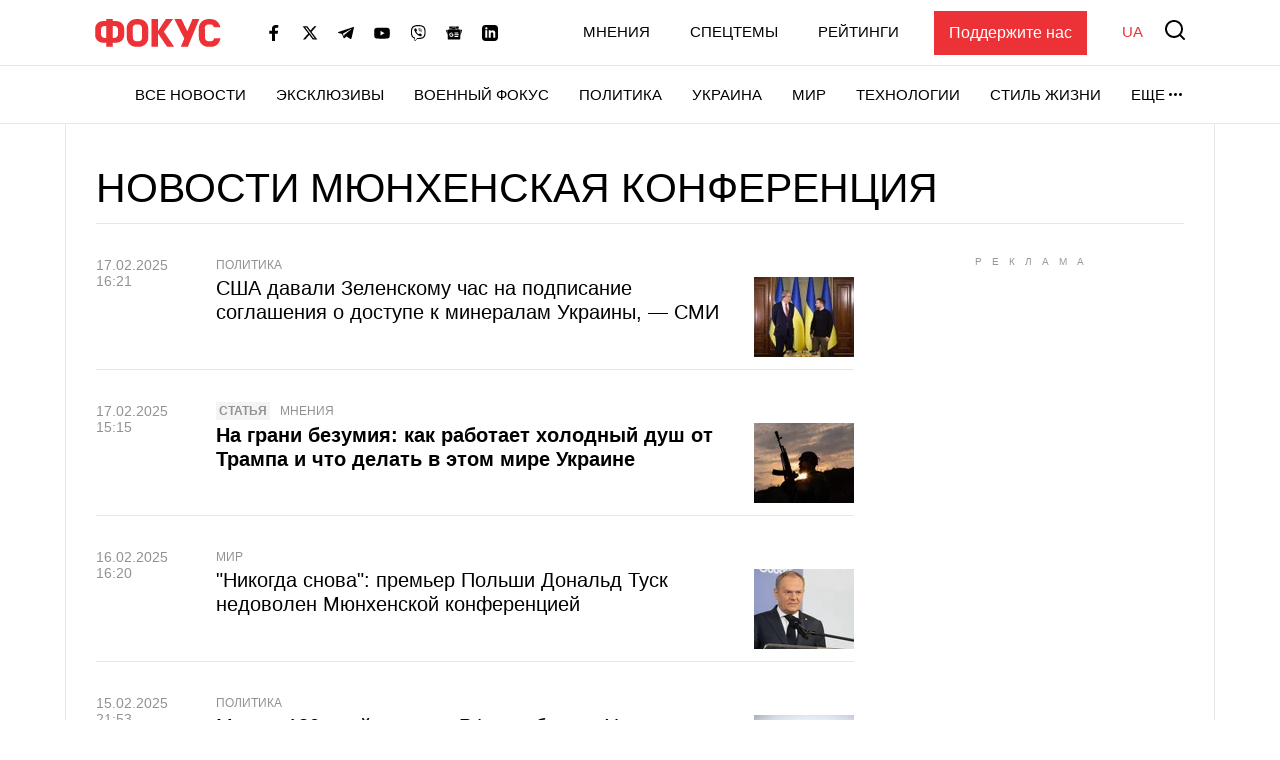

--- FILE ---
content_type: text/html; charset=UTF-8
request_url: https://focus.ua/tags/miunkhenskaia_konferentsiia
body_size: 21671
content:
<!DOCTYPE html>
<html class="no-js" lang="ru">
    <head>
    <script>
        window.dataLayer = window.dataLayer || [];

        function gtag(event, type) {
            if (type === 'article_view' && typeof zaraz === 'object' && typeof zaraz.spaPageview === 'function') {
                zaraz.spaPageview();
            }
        }
    </script>


    <meta charset="UTF-8">
    <meta http-equiv="x-ua-compatible" content="ie=edge">
    <meta name="viewport" content="width=device-width, initial-scale=1">
    <meta name="robots" content="max-image-preview:large">
    <meta name="google-site-verification" content="SxND8wOLh_Yc3-JNAmXjegyT_NNdQ_Rs_YbIylEf7NI">
<meta name="facebook-domain-verification" content="9nom3oxtc0wqz7ctb7elgdxyifmglf" />
<meta property="fb:app_id" content="2993351144275789" />

    <link rel="apple-touch-icon" sizes="180x180" href="/apple-touch-icon.png">
<link rel="icon" type="image/png" sizes="32x32" href="/favicon-32x32.png">
<link rel="icon" type="image/png" sizes="16x16" href="/favicon-16x16.png">
<link rel="shortcut icon" type="image/x-icon" href="/favicon.ico?v=2">
<link rel="manifest" href="/site.webmanifest">
<link rel="mask-icon" href="/safari-pinned-tab.svg" color="#ff0000">
<meta name="msapplication-TileColor" content="#ff0000">
<meta name="theme-color" content="#ffffff">
    <link rel="canonical" href="https://focus.ua/tags/miunkhenskaia_konferentsiia">
<title>Мюнхенская конференция новости. Главные новости и публикации по теме мюнхенская конференция на проекте Фокус.ua - Популярные теги - ФОКУС</title>
<meta name="description" content="Мюнхенская конференция — читайте последние новости и публикации. Аналитические статьи по теме мюнхенская конференция на проекте Фокус.ua. Популярные теги. ФОКУС">
<meta name="keywords" content="Мюнхенская конференция, новости мюнхенская конференция, последние новости мюнхенская конференция">
<link rel="alternate" hreflang="ru" href="https://focus.ua/tags/miunkhenskaia_konferentsiia">
<link rel="alternate" hreflang="uk" href="https://focus.ua/uk/tags/miunkhenskaia_konferentsiia">
<link rel="alternate" hreflang="x-default" href="https://focus.ua/uk/tags/miunkhenskaia_konferentsiia">
<link rel="next" href="https://focus.ua/tags/miunkhenskaia_konferentsiia?page=2">
<meta property="og:type" content="website">
<meta property="og:site_name" content="ФОКУС">
<meta property="og:title" content="Мюнхенская конференция новости. Главные новости и публикации по теме мюнхенская конференция на проекте Фокус.ua - Популярные теги - ФОКУС">
<meta property="og:description" content="Мюнхенская конференция — читайте последние новости и публикации. Аналитические статьи по теме мюнхенская конференция на проекте Фокус.ua. Популярные теги. ФОКУС">
<meta property="og:image" content="https://focus.ua/static/build/img/og.9155635268.jpg">
<meta property="og:image:width" content="1200">
<meta property="og:image:height" content="630">
<meta property="og:image:type" content="image/jpeg">
<meta name="twitter:card" content="summary">
<meta name="twitter:site" content="@focusua">
<meta name="twitter:creator" content="@focusua">
<meta name="twitter:title" content="Мюнхенская конференция новости. Главные новости и публикации по теме мюнхенская конференция на проекте Фокус.ua - Популярные теги - ФОКУС">
<meta name="twitter:description" content="Мюнхенская конференция — читайте последние новости и публикации. Аналитические статьи по теме мюнхенская конференция на проекте Фокус.ua. Популярные теги. ФОКУС">
<meta name="twitter:image" content="https://focus.ua/static/build/img/og.9155635268.jpg">

    <link rel="alternate" type="application/rss+xml" title="ФОКУС" href="https://focus.ua/modules/rss.php"/>

    
    
    
    
    
    
    
    
    
    
    
    

    <link rel="preconnect" href="//static.cloudflareinsights.com" crossorigin>
    <link rel="preconnect" href="//ls.hit.gemius.pl" crossorigin>
    <link rel="preconnect" href="//stats.g.doubleclick.net" crossorigin>
    <link rel="preconnect" href="//c.hit.ua" crossorigin>
    <link rel="preconnect" href="//gaua.hit.gemius.pl" crossorigin>

    <link rel="dns-prefetch" href="//static.cloudflareinsights.com">
    <link rel="dns-prefetch" href="//stats.g.doubleclick.net" crossorigin>
    <link rel="dns-prefetch" href="//gaua.hit.gemius.pl">
    <link rel="dns-prefetch" href="//ls.hit.gemius.pl">

    
            <style>@media (min-width:768px){.c-heading{padding-top:30px;padding-bottom:30px}.c-heading__inner{display:flex;align-items:flex-end;justify-content:space-between}.c-heading__inner--collumn{display:block}}@media (min-width:1200px){.c-sizer{display:block;position:absolute;bottom:100%;left:0;right:0}.c-sizer .l-wrap{height:58px;background-color:#fff}.c-heading{padding:40px 0 30px}.c-heading__list{padding-bottom:8px}.l-home__top{grid-area:top}.l-home__top-banner{grid-area:adv1}.l-home__left{padding:0;grid-area:left;position:relative;background:0 0}.l-home__top-right{grid-area:adv}.l-home__right{grid-area:right;display:flex;flex-direction:column;margin:0!important}.l-home__main{grid-area:main}.l-home__secondary{grid-area:secondary}.l-home__bottom{grid-area:bottom}.l-home__recomendation{grid-area:recomendation}}.c-post-hero__body>*{grid-area:1/1/-1/-1}.c-feed__card-tooltip{position:relative;display:inline-block;border-radius:2px;padding:0 3px 2px;font-weight:700;font-size:1.6rem;text-transform:lowercase;line-height:1;white-space:nowrap;z-index:10}.c-feed__card-tooltip.t-primary{color:#fff;background:#ed3237}.c-title{margin-bottom:0;font-size:3.7rem;font-weight:400;text-transform:uppercase;line-height:1.2;font-family:sans-serif}@media (min-width:768px){.c-post__switch .c-post__media:first-child .c-post__media-wrap{grid-area:left}.c-post__switch .c-post__media:nth-child(2) .c-post__media-wrap{grid-area:right}.c-post__switch .c-post__media-caption{display:none;grid-area:bottom;overflow:hidden}.c-title{font-size:4.1rem}}@media (min-width:1660px){.c-title{font-size:4.5rem}}:root{--swiper-navigation-size:44px}.c-card-list{padding-bottom:10px;line-height:1.2;border-bottom:1px solid #e7e7e7}.c-card-list__article{display:inline-block;font-weight:700;color:#929292;font-size:1.2rem;line-height:1;text-transform:uppercase;padding:3px;background-color:#f4f4f5;margin-right:6px}.c-card-list__date{display:inline-flex;flex-shrink:0;color:#929292;font-size:1.4rem;font-weight:500}.c-card-list__date:after{content:"|";margin-left:8px;margin-right:8px}.c-card-list__description{margin-top:10px}.c-card-list__description p{margin-bottom:0}.c-card-list__category{display:inline-block;font-size:1.2rem;color:#929292;font-weight:500;text-transform:uppercase;align-self:center;flex-shrink:0;white-space:nowrap}.c-card-list__view{display:inline-flex;align-items:baseline;font-size:1.2rem;color:#929292;margin-left:6px}.c-card-list__view picture{align-self:center;display:block;position:relative;width:16px;height:10px;margin-right:4px}.c-card-list__view img{position:absolute;inset:0;width:100%;height:100%;-o-object-fit:contain;object-fit:contain}.c-card-list__main{display:flex;flex-wrap:wrap;align-items:flex-start}.c-card-list__preview{width:100px;flex-shrink:0;margin-top:7px;margin-left:15px}.c-card-list__picture:before{padding-bottom:80%}.c-card-list__title{flex-grow:1;width:calc(100% - 115px);margin-top:3px;margin-bottom:0;font-size:2rem;font-weight:500}.c-card-list__title--bold{font-weight:700}@media (max-width:767.98px){.c-card-list__wrap{margin-top:-2px}}@media (min-width:768px){.c-card-list{position:relative;padding-left:120px;padding-bottom:15px}.c-card-list--img{padding-right:120px}.c-card-list--img .c-card-list__main{min-height:100px}.c-card-list__date{position:absolute;top:3px;left:0;width:100px}.c-card-list__date:after{display:none}.c-card-list__main{display:block}.c-card-list__preview{position:absolute!important;top:23px;right:0;margin-top:0}.c-card-list__title{width:100%}}@media (min-width:1660px){.c-card-list{padding-left:170px}.c-card-list--img{padding-right:130px}.c-card-list__category,.c-card-list__view{font-size:1.4rem}.c-card-list__date{width:140px}.c-card-list__description{font-size:1.8rem}.c-card-list__title{font-size:2.8rem}}.d-none{display:none!important}@media (min-width:1200px){.d-xl-block{display:block!important}}.sr-only{position:absolute;width:1px;height:1px;padding:0;margin:-1px;overflow:hidden;clip:rect(0,0,0,0);white-space:nowrap;border:0}.mt-5{margin-top:30px!important}.mt-6{margin-top:40px!important}.text-center{text-align:center!important}.u-picture{display:block;position:relative;background-color:#f4f4f5;overflow:hidden}.u-picture:before{content:"";display:block}.u-picture img{position:absolute;top:0;left:0;width:100%;-o-object-fit:cover;object-fit:cover;height:100%}.u-unwrap{margin-left:-15px;margin-right:-15px}.u-lang{line-height:1;text-transform:uppercase;color:#ed3237;font-weight:500}@media (min-width:768px){.u-unwrap{margin-left:-30px;margin-right:-30px}}@media (min-width:1200px){.o-container{max-width:1150px;margin-left:auto;margin-right:auto;background-color:#fff;border-left:1px solid #e7e7e7;border-right:1px solid #e7e7e7}}.o-adds{display:flex;align-items:center;justify-content:center;flex-direction:column;position:relative;width:100%;margin-inline:auto;padding-top:20px!important;padding-bottom:20px!important}.o-adds:before{content:attr(data-ad-title);position:absolute;top:0;width:100%;margin:1px 0 7px;font-size:10px;font-weight:400;line-height:1.35;color:#999;text-align:center;text-transform:uppercase;letter-spacing:10px}*,:after,:before{box-sizing:border-box}html{font-family:sans-serif;line-height:1.15;-webkit-text-size-adjust:100%}article,header,main,nav{display:block}body{margin:0;font-family:-apple-system,BlinkMacSystemFont,Segoe UI,Roboto,Helvetica Neue,Ubuntu,Noto Sans,Arial,Liberation Sans,Cantarell,sans-serif;font-size:1.6rem;font-weight:400;line-height:1.5;color:#000;text-align:left}h1,h3{margin-top:0;margin-bottom:.5rem}p{margin-top:0;margin-bottom:25px}ul{margin-bottom:1rem}ul{margin-top:0}ul ul{margin-bottom:0}a{color:#000;background-color:transparent}a{text-decoration:none}img{border-style:none}img,svg{vertical-align:middle}svg{overflow:hidden}button{border-radius:0}button,input{margin:0;font-family:inherit;font-size:inherit;line-height:inherit}button,input{overflow:visible}button{text-transform:none}[type=button],[type=submit],button{-webkit-appearance:button}[type=button]::-moz-focus-inner,[type=submit]::-moz-focus-inner,button::-moz-focus-inner{padding:0;border-style:none}::-webkit-file-upload-button{font:inherit;-webkit-appearance:button}h1,h3{margin-bottom:.5rem;font-weight:700;line-height:1.2}h1{font-size:3.6rem}h3{font-size:2.4rem}.btn{display:inline-block;font-weight:700;color:#000;text-align:center;vertical-align:middle;background-color:transparent;border:1px solid transparent;padding:6px 45px;font-size:1.8rem;line-height:2;border-radius:0}.btn{display:inline-flex;justify-content:center;align-items:center;text-transform:uppercase;box-shadow:none!important}.btn-load{min-width:280px}.btn-accent{color:#fff;background-color:#ed3237;border-color:#ed3237}.btn-normal{text-transform:none}:focus{outline:0!important}html{font-size:10px}body{background-color:#fff;fill:#000;-webkit-font-smoothing:antialiased;-moz-osx-font-smoothing:grayscale}main{position:relative}picture{display:block}img,picture{max-width:100%}img{height:auto}.o-block__inner{padding-top:40px;padding-bottom:40px}.c-sizer{display:none}.c-heading{padding-top:20px;padding-bottom:20px}.c-heading__inner{line-height:1.2}.c-heading__list{display:flex;flex-wrap:wrap;margin-top:5px;border-bottom:1px solid #e7e7e7;padding-left:0;margin-bottom:0;list-style:none}.c-heading__list-item{margin:0 10px 7px 0;line-height:1;font-weight:500}.c-r{text-align:center}@media (min-width:768px){.o-block__inner{padding-top:50px;padding-bottom:50px}.c-heading{padding-top:30px;padding-bottom:30px}.c-heading__inner{display:flex;align-items:flex-end;justify-content:space-between}.c-heading__inner--collumn{display:block}}@media (min-width:1200px){.o-block__inner{background-color:#fff}.c-sizer{display:block;position:absolute;bottom:100%;left:0;right:0}.c-sizer .l-wrap{height:58px;background-color:#fff}.c-heading{padding:40px 0 30px}.c-heading__list{padding-bottom:8px}}@media (min-width:1660px){.o-container{max-width:1430px}.c-heading__list{font-size:2rem}}.c-banner{flex-shrink:0;position:sticky;top:0;z-index:210}.c-banner__backdrop{position:fixed;top:0;left:0;right:0;bottom:0;background-color:hsla(0,0%,100%,.7);opacity:0;visibility:hidden}.c-banner__burger{display:flex;flex-direction:column;padding:7px 4px;margin-left:-4px;margin-right:10px;background:0 0;border:none;flex-shrink:0;filter:brightness(0)}.c-banner__burger span{height:3px;width:26px;background-color:#ed3237;transform-origin:center}.c-banner__burger span:not(:last-child){margin-bottom:5px}.c-banner__support{display:none;margin-left:50px;padding:10px 15px;background-color:#ed3237;color:#fff;font-weight:500}.c-banner__lang{margin-left:auto;margin-right:10px;font-size:2rem}.c-banner__logo{flex-shrink:0}.c-banner__nav,.c-banner__top{background-color:#fff}.c-banner__nav,.c-banner__secondary{display:none}.c-banner__search{flex-shrink:0;margin-right:-4px;padding:4px;background:0 0;border:none;filter:brightness(0)}.c-banner__search svg{display:block;fill:#ed3237;width:26px;height:26px}.c-banner__top{position:relative;z-index:1}.c-banner__top-inner{display:flex;align-items:center;height:65px}.c-banner__socials{display:none}.c-sidebar{display:flex;flex-direction:column;position:fixed;top:65px;left:0;bottom:0;width:330px;max-width:100%;padding:0 15px;background-color:#fff;overflow-y:auto;transform:translateX(-100%)}.c-sidebar:after,.c-sidebar:before{content:"";display:block;flex-shrink:0;height:20px}.c-sidebar__group{margin-bottom:30px}.c-sidebar__group-title{margin-bottom:10px;font-size:1.4rem;color:#929292;font-weight:700;text-transform:uppercase}.c-sidebar__lang{display:none}.c-sidebar__list{padding-left:0;margin-bottom:0;list-style:none}.c-sidebar__list-item:not(:last-child){margin-bottom:10px}.c-sidebar__list-link{display:inline-block;font-size:2rem;text-transform:uppercase;font-weight:700;line-height:1}.c-sidebar__support{padding:20px 15px;border-top:1px solid #e7e7e7;border-bottom:1px solid #e7e7e7}.c-sidebar__support-link{display:block;width:100%;padding:10px 15px;background-color:#ed3237;color:#fff;font-weight:500;text-align:center}.c-sidebar__socials{margin-top:14px}.c-sidebar__socials-text{font-weight:700;font-size:12px;line-height:22px;text-align:center;color:#929292;margin-bottom:10px}.c-sidebar__socials-list{list-style:none;display:flex;justify-content:center;gap:10px 6px;flex-wrap:wrap;padding:0;margin:0}.c-sidebar__socials-item{filter:brightness(0)}.c-sidebar__socials-item svg{width:18px;height:18px}.c-sidebar__socials-link{width:48px;height:48px;display:inline-flex;align-items:center;justify-content:center}@media (min-width:768px){.c-banner__socials{display:flex;align-items:center;padding:0;list-style-type:none;margin-bottom:0;margin-left:15px;margin-right:15px;flex-wrap:wrap}.c-banner__socials-link{padding:10px;filter:brightness(0)}.c-banner__socials svg{height:-webkit-fit-content;height:-moz-fit-content;height:fit-content;width:16px;max-height:16px}.c-banner__socials .c-banner__dropdown{visibility:visible;height:38px}.c-banner__socials .c-banner__dropdown-btn{height:100%}.c-banner__socials .c-banner__dropdown-list{display:flex;flex-direction:column;padding:2px;list-style-type:none;right:-50%}.c-banner__socials .c-banner__dropdown-list .c-banner__socials-link{height:36px;display:flex}.c-banner__socials .desktop-visible,.c-banner__socials .lg-visible,.c-banner__socials .xlg-visible{display:none}.c-banner__dropdown{display:flex;visibility:hidden;position:relative;align-items:center}.is-show .c-banner__dropdown{visibility:visible}.c-banner__dropdown-list{padding:15px 35px 20px 20px;box-shadow:0 7px 10px rgba(0,0,0,.17);background-color:#fff;opacity:0;visibility:hidden;position:absolute;top:100%;right:0}.c-banner__dropdown-btn{display:flex;align-items:center;text-transform:uppercase;font-weight:500;font-size:1.5rem;background-color:unset;border:unset;line-height:57px;padding:0}.c-banner__dropdown-btn:after{content:"";width:13px;height:3px;background-repeat:no-repeat;background-size:contain;background-position:50%;display:inline-block;padding:0 10px;filter:brightness(0)}.c-banner__backdrop,.c-banner__burger{display:none}.c-banner__lang{margin-left:15px;margin-right:0;flex-shrink:0;font-size:1.5rem}.c-banner__nav{display:block;border-top:1px solid #e7e7e7;will-change:transform}.c-banner__nav-inner{display:flex;justify-content:end;height:57px}.c-banner__nav .l-wrap{position:relative}.c-banner__nav .l-wrap:after,.c-banner__nav .l-wrap:before{content:"";display:block;position:absolute;top:0;bottom:0;width:30px;z-index:2}.c-banner__nav .l-wrap:before{left:0;background-image:linear-gradient(90deg,#fff 0,hsla(0,0%,100%,0));background-repeat:repeat-x}.c-banner__nav .l-wrap:after{right:0;background-image:linear-gradient(90deg,hsla(0,0%,100%,0) 0,#fff);background-repeat:repeat-x}.c-banner__primary,.c-banner__secondary{display:flex;align-items:center}.c-banner__primary-item,.c-banner__secondary-item{line-height:1}.c-banner__primary-link,.c-banner__secondary-link{display:block;text-transform:uppercase;font-weight:500;font-size:1.5rem}.c-banner__primary{display:flex;visibility:hidden;padding-left:0;margin-bottom:0;list-style:none;overflow:hidden;flex-wrap:wrap;justify-content:flex-end}.c-banner__primary-item{width:auto;flex-shrink:0;padding-right:30px}.c-banner__primary>.c-banner__primary-item{line-height:57px}.is-show .c-banner__primary{visibility:visible}.c-banner__secondary{display:flex;align-items:center;justify-content:flex-end;padding-left:0;margin-bottom:0;list-style:none;flex-grow:1}.c-banner__secondary-item:not(:last-child){margin-right:20px}.c-banner__search{margin:-2px -7px 0 15px;padding:7px}.c-banner__search svg{width:20px;height:20px}.c-banner__support{display:block}.c-sidebar{display:none}.c-footer__social-text{display:none}}@media (min-width:992px){.c-banner__socials{margin-left:35px}.c-banner__socials .lg-visible{display:inline-block}.c-banner__socials .lg-hidden{display:none!important}}@media (min-width:1100px){.c-banner__socials .xlg-visible{display:inline-block}.c-banner__socials .xlg-hidden{display:none!important}}@media (min-width:1200px){.c-banner__lang,.c-banner__secondary{margin-top:-2px}.c-banner__lang{margin-left:35px}.c-banner__nav{border-bottom:1px solid #e7e7e7}.c-banner__secondary-item:not(:last-child){margin-right:40px}.c-banner__search{margin-top:-5px}}@media (min-width:1660px){.c-banner__socials-dropdown{display:none}.c-banner__socials .desktop-visible{display:inline-block}}@media (max-width:1339.98px){.c-banner__support{margin-left:35px}}@media (max-width:991.98px){.c-banner__support{margin-left:10px}.c-banner__secondary-item:not(:last-child){margin-right:15px}}.c-footer__social-text{margin-top:15px;text-align:center;border-top:1px solid #e7e7e7;padding-top:22px;font-weight:700;font-size:12px;line-height:22px;color:#929292;margin-bottom:10px}.c-search{display:flex;align-items:center;position:fixed;top:0;left:0;right:0;bottom:0;padding:70px 15px;background-color:rgba(244,244,245,.97);opacity:0;visibility:hidden;z-index:1}.c-search__close{position:absolute;top:12px;right:8px;padding:7px;background:0 0;border:none;opacity:.35}.c-search__close svg{width:20px;height:20px}.c-search__form{position:relative;flex-grow:1;max-width:970px;margin:0 auto}.c-search__input{display:block;width:100%;padding:20px 70px 20px 25px;font-size:2.2rem;font-weight:500;border:none;background-color:#fff;box-shadow:0 0 15px rgba(0,0,0,.1)}.c-search__input::-moz-placeholder{color:#929292;opacity:1}.c-search__input:-ms-input-placeholder{color:#929292;opacity:1}.c-search__logo{display:block;position:absolute;top:18px;left:50%;transform:translateX(-50%)}.c-search__submit{position:absolute;top:50%;right:25px;padding:0;background:0 0;border:none;transform:translateY(-50%)}.c-search__submit svg{width:26px;height:26px;fill:#ed3237}@media (min-width:768px){.c-search{padding:130px 30px}.c-search__close{top:48px;right:23px}.c-search__logo{top:50px}.c-search__logo img{width:166px;height:36px}}@media (min-width:1200px){.c-search__close{right:48px}.c-search__input{padding:27px 105px 27px 35px;font-size:3rem}.c-search__submit{right:35px}.c-search__submit svg{width:42px;height:42px}}body{display:flex;flex-direction:column;min-height:100vh}main{flex-grow:1}.l-layout__sidebar{margin-top:40px}.l-list{padding-left:0;margin-bottom:-30px;list-style:none}.l-list__item{padding-bottom:30px}.l-wrap{padding-left:15px;padding-right:15px;margin-left:auto;margin-right:auto;max-width:414px}.l-wrap--fluid{max-width:none}.o-block.t-border--top{border-top:1px solid #e7e7e7}@media (min-width:768px){.l-list{display:flex;flex-wrap:wrap;margin-left:-15px;margin-right:-15px}.l-list__item{display:flex;width:50%;padding-left:15px;padding-right:15px}.l-list__item>*{flex-grow:1}.l-list__item--lg{width:100%}.l-wrap{padding-left:30px;padding-right:30px;max-width:730px}.l-wrap--fluid{max-width:none}}@media (min-width:1200px){.l-layout{display:flex;margin-left:-15px;margin-right:-15px}.l-layout__main{min-width:0;padding-left:15px;padding-right:15px;width:75%}.l-layout__sidebar{flex-shrink:0;position:relative;margin-top:0;padding-left:15px;padding-right:15px;width:25%}.l-layout--static .l-layout__sidebar{width:330px}.l-layout--static .l-layout__main{width:calc(100% - 330px)}.l-wrap{max-width:1150px}}@media (min-width:1660px){.l-wrap{max-width:1430px}}</style>    
    <script>
        window.App = {"baseUrl":"https:\/\/focus.ua","staticUrl":"https:\/\/focus.ua\/static\/","cdn":"https:\/\/focus.ua\/static\/build\/pub\/js\/","csrfToken":null,"facebookAppId":"2993351144275789","recaptchaSiteId":"6Ldw2OQZAAAAAG2F_zkC21xS72jHGBOSrPfx2EvY","preload":null,"fingerprintLocalFirst":true,"adEnabled":true,"currentLanguage":"ru","cats":"https:\/\/focus.ua\/ajax\/d6cbcca3b72359191c823d2f4fe8405c","spriteSvgPath":"https:\/\/focus.ua\/static\/build\/img\/sprites\/sprite.67d6ca8dfe.svg"};

        window.App.isCssLoaded = false;
        window.App.callbacks = [];

        window.App.performCallbacks = function () {
            window.App.callbacks.forEach(callback => {
                setTimeout(() => {
                        callback()
                }, 0);

            });
        };

        window.App.pushCallback = function (callback) {
            if (window.App.isCssLoaded) {
                callback();
                return;
            }

            window.App.callbacks.push(callback);
        };

        function onCssLoad(element = null, loadedStyle = null) {
            const callbackRunner = () => {
                const index = window.App.allStyles.indexOf(loadedStyle);
                window.App.allStyles.splice(index, 1);

                if (!window.App.allStyles.length) {
                    window.App.isCssLoaded = true;
                    window.App.performCallbacks();
                }
            }

            if (window.requestIdleCallback) {
                requestIdleCallback(callbackRunner)
            } else {
                callbackRunner()
            }
        }

        window.App.allStyles = ["13-list"]
    </script>

                        <link
                rel="preload"
                href="https://focus.ua/static/build/pub/css/13-list.a4c6335d6e.css"
                as="style"
                onload="this.onload=null;this.rel='stylesheet';onCssLoad(this, '13-list')"
            >
            <noscript>
                <link
                    rel="stylesheet"
                    href="https://focus.ua/static/build/pub/css/13-list.a4c6335d6e.css"
                >
            </noscript>
            
    <script>
    !function (e, n, t) { function r(e, n) { return typeof e === n } function o() { var e, n, t, o, s, i, l; for (var a in S) if (S.hasOwnProperty(a)) { if (e = [], n = S[a], n.name && (e.push(n.name.toLowerCase()), n.options && n.options.aliases && n.options.aliases.length)) for (t = 0; t < n.options.aliases.length; t++)e.push(n.options.aliases[t].toLowerCase()); for (o = r(n.fn, "function") ? n.fn() : n.fn, s = 0; s < e.length; s++)i = e[s], l = i.split("."), 1 === l.length ? Modernizr[l[0]] = o : (!Modernizr[l[0]] || Modernizr[l[0]] instanceof Boolean || (Modernizr[l[0]] = new Boolean(Modernizr[l[0]])), Modernizr[l[0]][l[1]] = o), C.push((o ? "" : "no-") + l.join("-")) } } function s(e) { var n = x.className, t = Modernizr._config.classPrefix || ""; if (b && (n = n.baseVal), Modernizr._config.enableJSClass) { var r = new RegExp("(^|\\s)" + t + "no-js(\\s|$)"); n = n.replace(r, "$1" + t + "js$2") } Modernizr._config.enableClasses && (n += " " + t + e.join(" " + t), b ? x.className.baseVal = n : x.className = n) } function i(e, n) { return !!~("" + e).indexOf(n) } function l() { return "function" != typeof n.createElement ? n.createElement(arguments[0]) : b ? n.createElementNS.call(n, "http://www.w3.org/2000/svg", arguments[0]) : n.createElement.apply(n, arguments) } function a(e) { return e.replace(/([a-z])-([a-z])/g, function (e, n, t) { return n + t.toUpperCase() }).replace(/^-/, "") } function u() { var e = n.body; return e || (e = l(b ? "svg" : "body"), e.fake = !0), e } function f(e, t, r, o) { var s, i, a, f, c = "modernizr", p = l("div"), d = u(); if (parseInt(r, 10)) for (; r--;)a = l("div"), a.id = o ? o[r] : c + (r + 1), p.appendChild(a); return s = l("style"), s.type = "text/css", s.id = "s" + c, (d.fake ? d : p).appendChild(s), d.appendChild(p), s.styleSheet ? s.styleSheet.cssText = e : s.appendChild(n.createTextNode(e)), p.id = c, d.fake && (d.style.background = "", d.style.overflow = "hidden", f = x.style.overflow, x.style.overflow = "hidden", x.appendChild(d)), i = t(p, e), d.fake ? (d.parentNode.removeChild(d), x.style.overflow = f, x.offsetHeight) : p.parentNode.removeChild(p), !!i } function c(e, n) { return function () { return e.apply(n, arguments) } } function p(e, n, t) { var o; for (var s in e) if (e[s] in n) return t === !1 ? e[s] : (o = n[e[s]], r(o, "function") ? c(o, t || n) : o); return !1 } function d(e) { return e.replace(/([A-Z])/g, function (e, n) { return "-" + n.toLowerCase() }).replace(/^ms-/, "-ms-") } function m(n, t, r) { var o; if ("getComputedStyle" in e) { o = getComputedStyle.call(e, n, t); var s = e.console; if (null !== o) r && (o = o.getPropertyValue(r)); else if (s) { var i = s.error ? "error" : "log"; s[i].call(s, "getComputedStyle returning null, its possible modernizr test results are inaccurate") } } else o = !t && n.currentStyle && n.currentStyle[r]; return o } function h(n, r) { var o = n.length; if ("CSS" in e && "supports" in e.CSS) { for (; o--;)if (e.CSS.supports(d(n[o]), r)) return !0; return !1 } if ("CSSSupportsRule" in e) { for (var s = []; o--;)s.push("(" + d(n[o]) + ":" + r + ")"); return s = s.join(" or "), f("@supports (" + s + ") { #modernizr { position: absolute; } }", function (e) { return "absolute" == m(e, null, "position") }) } return t } function v(e, n, o, s) { function u() { c && (delete N.style, delete N.modElem) } if (s = r(s, "undefined") ? !1 : s, !r(o, "undefined")) { var f = h(e, o); if (!r(f, "undefined")) return f } for (var c, p, d, m, v, y = ["modernizr", "tspan", "samp"]; !N.style && y.length;)c = !0, N.modElem = l(y.shift()), N.style = N.modElem.style; for (d = e.length, p = 0; d > p; p++)if (m = e[p], v = N.style[m], i(m, "-") && (m = a(m)), N.style[m] !== t) { if (s || r(o, "undefined")) return u(), "pfx" == n ? m : !0; try { N.style[m] = o } catch (g) { } if (N.style[m] != v) return u(), "pfx" == n ? m : !0 } return u(), !1 } function y(e, n, t, o, s) { var i = e.charAt(0).toUpperCase() + e.slice(1), l = (e + " " + T.join(i + " ") + i).split(" "); return r(n, "string") || r(n, "undefined") ? v(l, n, o, s) : (l = (e + " " + P.join(i + " ") + i).split(" "), p(l, n, t)) } function g(e, n, r) { return y(e, t, t, n, r) } var C = [], S = [], w = { _version: "3.6.0", _config: { classPrefix: "", enableClasses: !0, enableJSClass: !0, usePrefixes: !0 }, _q: [], on: function (e, n) { var t = this; setTimeout(function () { n(t[e]) }, 0) }, addTest: function (e, n, t) { S.push({ name: e, fn: n, options: t }) }, addAsyncTest: function (e) { S.push({ name: null, fn: e }) } }, Modernizr = function () { }; Modernizr.prototype = w, Modernizr = new Modernizr; var _ = w._config.usePrefixes ? " -webkit- -moz- -o- -ms- ".split(" ") : ["", ""]; w._prefixes = _; var x = n.documentElement, b = "svg" === x.nodeName.toLowerCase(), z = "Moz O ms Webkit", P = w._config.usePrefixes ? z.toLowerCase().split(" ") : []; w._domPrefixes = P; var T = w._config.usePrefixes ? z.split(" ") : []; w._cssomPrefixes = T; var E = w.testStyles = f, j = { elem: l("modernizr") }; Modernizr._q.push(function () { delete j.elem }); var N = { style: j.elem.style }; Modernizr._q.unshift(function () { delete N.style }), Modernizr.addTest("touchevents", function () { var t; if ("ontouchstart" in e || e.DocumentTouch && n instanceof DocumentTouch) t = !0; else { var r = ["@media (", _.join("touch-enabled),("), "heartz", ")", "{#modernizr{top:9px;position:absolute}}"].join(""); E(r, function (e) { t = 9 === e.offsetTop }) } return t }); w.testProp = function (e, n, r) { return v([e], t, n, r) }; w.testAllProps = y, w.testAllProps = g, o(), s(C), delete w.addTest, delete w.addAsyncTest; for (var k = 0; k < Modernizr._q.length; k++)Modernizr._q[k](); e.Modernizr = Modernizr }(window, document);
</script>

    <script type="application/ld+json">{"@context":"https://schema.org","@type":"Organization","@id":"https://focus.ua/ru/#organization","name":"ФОКУС","legalName":"ТОВ ФОКУС МЕДИА","url":"https://focus.ua/ru","sameAs":["https://www.facebook.com/focus.ua","https://x.com/focusua","https://t.me/FastFocus","https://www.youtube.com/@FocusUaOfficial","https://invite.viber.com/?g2=AQAL7s5WNlV1MVKCYrubZAcgUqQ6Ne4rTGgBz3fOKEb2u9sB5YR7hxQXixdiUoVW","https://www.linkedin.com/company/focus-ua"],"foundingDate":2006,"logo":{"@type":"ImageObject","url":"https://focus.ua/static/build/img/logo2.d8651fb1e4.png","width":574,"height":128},"address":{"@type":"PostalAddress","streetAddress":"бульвар Лесі Українки 26","addressLocality":"Київ","postalCode":"01133","addressCountry":"UA"},"contactPoint":{"@type":"ContactPoint","email":"info@focus.ua","telephone":"+38-044-207-45-54","contactType":"headquarters","areaServed":"UA","availableLanguage":["ru-UA","uk-UA"]}}</script>
<script type="application/ld+json">{"@context":"https://schema.org","@type":"NewsMediaOrganization","@id":"https://focus.ua/ru/#publisher","name":"ФОКУС","legalName":"ТОВ ФОКУС МЕДИА","url":"https://focus.ua/ru","sameAs":["https://www.facebook.com/focus.ua","https://x.com/focusua","https://t.me/FastFocus","https://www.youtube.com/@FocusUaOfficial","https://invite.viber.com/?g2=AQAL7s5WNlV1MVKCYrubZAcgUqQ6Ne4rTGgBz3fOKEb2u9sB5YR7hxQXixdiUoVW","https://www.linkedin.com/company/focus-ua"],"foundingDate":2006,"logo":{"@type":"ImageObject","url":"https://focus.ua/static/build/img/logo2.d8651fb1e4.png","width":574,"height":128},"address":{"@type":"PostalAddress","streetAddress":"бульвар Лесі Українки 26","addressLocality":"Київ","postalCode":"01133","addressCountry":"UA"},"contactPoint":{"@type":"ContactPoint","email":"info@focus.ua","telephone":"+38-044-207-45-54","contactType":"headquarters","areaServed":"UA","availableLanguage":["ru-UA","uk-UA"]},"publishingPrinciples":"https://focus.ua/redakcionnaya-politika","masthead":"https://focus.ua/redakcionnaya-politika","missionCoveragePrioritiesPolicy":"https://focus.ua/redakcionnaya-politika","ethicsPolicy":"https://focus.ua/redakcionnaya-politika","diversityPolicy":"https://focus.ua/redakcionnaya-politika","correctionsPolicy":"https://focus.ua/redakcionnaya-politika","unnamedSourcesPolicy":"https://focus.ua/redakcionnaya-politika","actionableFeedbackPolicy":"https://focus.ua/redakcionnaya-politika","verificationFactCheckingPolicy":"https://focus.ua/redakcionnaya-politika"}</script>
<script type="application/ld+json">{"@context":"https://schema.org","@type":"WebPage","name":"ФОКУС","description":"Мюнхенская конференция — читайте последние новости и публикации. Аналитические статьи по теме мюнхенская конференция на проекте Фокус.ua. Популярные теги. ФОКУС","inLanguage":"ru","isPartOf":{"@id":"https://focus.ua/ru/#website"},"datePublished":"2026-01-31T03:29:21+02:00","dateModified":"2026-01-31T03:29:21+02:00","keywords":["Мюнхенская конференция","новости мюнхенская конференция","последние новости мюнхенская конференция"]}</script>
<script type="application/ld+json">{"@context":"https://schema.org","@type":"WebSite","@id":"https://focus.ua/ru/#website","name":"ФОКУС","url":"https://focus.ua/ru","inLanguage":"ru","potentialAction":{"@type":"SearchAction","target":{"@type":"EntryPoint","urlTemplate":"https://focus.ua/search?q={search_term_string}"},"query-input":"required name=search_term_string"}}</script>

    <script>
        window.__preload = {"store":{"i18n":{"\u041e\u0442\u0434\u0430\u0442\u044c \u0433\u043e\u043b\u043e\u0441":"\u041e\u0442\u0434\u0430\u0442\u044c \u0433\u043e\u043b\u043e\u0441","\u0420\u0435\u0439\u0442\u0438\u043d\u0433":"\u0420\u0435\u0439\u0442\u0438\u043d\u0433","\u0414\u043e\u0432\u0435\u0440\u0438\u0435":"\u0414\u043e\u0432\u0435\u0440\u0438\u0435","\u0414\u043e\u0432\u0435\u0440\u044f\u044e":"\u0414\u043e\u0432\u0435\u0440\u044f\u044e","\u041d\u0435 \u0434\u043e\u0432\u0435\u0440\u044f\u044e":"\u041d\u0435 \u0434\u043e\u0432\u0435\u0440\u044f\u044e","\u0421\u043f\u0430\u0441\u0438\u0431\u043e \u0437\u0430 \u0432\u0430\u0448 \u0433\u043e\u043b\u043e\u0441":"\u0421\u043f\u0430\u0441\u0438\u0431\u043e \u0437\u0430 \u0432\u0430\u0448 \u0433\u043e\u043b\u043e\u0441","\u0413\u043e\u043b\u043e\u0441\u043e\u0432\u0430\u0442\u044c":"\u0413\u043e\u043b\u043e\u0441\u043e\u0432\u0430\u0442\u044c","\u041f\u0440\u043e\u0433\u043e\u043b\u043e\u0441\u043e\u0432\u0430\u043d\u043e":"\u041f\u0440\u043e\u0433\u043e\u043b\u043e\u0441\u043e\u0432\u0430\u043d\u043e","\u041a\u0430\u0442\u0435\u0433\u043e\u0440\u0438\u044f":"\u041a\u0430\u0442\u0435\u0433\u043e\u0440\u0438\u044f","\u0427\u0442\u043e\u0431\u044b \u043f\u0440\u043e\u0433\u043e\u043b\u043e\u0441\u043e\u0432\u0430\u0442\u044c \u043f\u0435\u0440\u0435\u0439\u0434\u0438\u0442\u0435 \u043d\u0430 \u0441\u0442\u0440\u0430\u043d\u0438\u0446\u0443 \u043d\u043e\u043c\u0438\u043d\u0430\u043d\u0442\u0430":"\u0427\u0442\u043e\u0431\u044b \u043f\u0440\u043e\u0433\u043e\u043b\u043e\u0441\u043e\u0432\u0430\u0442\u044c \u043f\u0435\u0440\u0435\u0439\u0434\u0438\u0442\u0435 \u043d\u0430 \u0441\u0442\u0440\u0430\u043d\u0438\u0446\u0443 \u043d\u043e\u043c\u0438\u043d\u0430\u043d\u0442\u0430"}},"forms":[],"meta":[]}
    </script>

    
    <!-- googletagservices -->
<script type="text/init-blocked">!(function () { window.googletag = window.googletag || {}; window.vmpbjs = window.vmpbjs || {}; window.vpb = window.vpb || {}; vpb.cmd = vpb.cmd || []; vpb.st=Date.now();  vpb.fastLoad = true; googletag.cmd = googletag.cmd || []; vmpbjs.cmd = vmpbjs.cmd || []; var cmds = []; try{ cmds = googletag.cmd.slice(0); googletag.cmd.length = 0; }catch(e){} var ready = false; function exec(cb) { return cb.call(googletag); } var overriden = false; googletag.cmd.push(function () { overriden = true; googletag.cmd.unshift = function (cb) { if (ready) { return exec(cb); } cmds.unshift(cb); if (cb._startgpt) { ready = true; for (var k = 0; k < cmds.length; k++) { exec(cmds[k]); } } }; googletag.cmd.push = function (cb) { if (ready) { return exec(cb); } cmds.push(cb); }; }); if(!overriden){ googletag.cmd.push = function (cb) { cmds.push(cb); }; googletag.cmd.unshift = function (cb) { cmds.unshift(cb); if (cb._startgpt) { ready = true; if (googletag.apiReady) { cmds.forEach(function (cb) { googletag.cmd.push(cb); }); } else { googletag.cmd = cmds; } } }; } var dayMs = 36e5, cb = Math.floor(Date.now()*Math.random()), vpbSrc = '//player.adtcdn.com/prebidlink/' + cb + '/wrapper_hb_299755_18485.js', pbSrc = vpbSrc.replace('wrapper_hb', 'hb'), gptSrc = '//securepubads.g.doubleclick.net/tag/js/gpt.js', c = document.head || document.body || document.documentElement; function loadScript(src, cb) { var s = document.createElement('script'); s.src = src; s.defer=false; c.appendChild(s); s.onload = cb; s.onerror = function(){ var fn = function(){}; fn._startgpt = true; googletag.cmd.unshift(fn); }; return s; } loadScript(pbSrc); loadScript(vpbSrc); })() </script>
<!-- End googletagservices -->
    <script src="https://jsc.idealmedia.io/site/465294.js" async></script>    <link rel="preconnect" href="https://get.optad360.io">
    <script async src="//get.optad360.io/sf/6ed546b0-39cb-4c96-b2f0-6e34dac6349b/plugin.min.js"></script>
    
    
    
    
    <style>
    .o-adds { box-sizing: content-box }
    .u-mb-10 { margin-bottom: 10px; }
    .u-mb-20 { margin-bottom: 20px; }
    .u-mb-25 { margin-bottom: 25px; }
    .u-mb-30 { margin-bottom: 30px; }
    .u-mb-35 { margin-bottom: 35px; }

    [class^="u-sm-h"] > *,
    [class^="u-m-h"] > *,
    [class^="u-t-h"] > *,
    [class^="u-d-h"] > * {
        margin-inline: auto;
    }

    .u-full-width > * {
        margin-inline: initial;
        width: 100%;
    }

    @media ( max-width: 480px ) {
        .u-sm-h-600 { min-height: 600px; }
    }

    @media ( max-width: 480px ) {
        .u-sm-h-500 { min-height: 500px; }
    }

    @media ( max-width: 767px ) {
        .u-m-h-200 { min-height: 200px; }
        .u-m-h-250 { min-height: 250px; }
        .u-m-h-280 { min-height: 280px; }
        .u-m-h-285 { min-height: 285px; }
        .u-m-h-300 { min-height: 300px; }
        .u-m-h-600 { min-height: 600px; }
        .u-m-h-615 { min-height: 615px; }
    }

    @media ( min-width: 768px ) and ( max-width: 1199px ) {
        .u-t-h-200 { min-height: 200px; }
        .u-t-h-250 { min-height: 250px; }
        .u-t-h-280 { min-height: 280px; }
        .u-t-h-285 { min-height: 285px; }
        .u-t-h-300 { min-height: 300px; }
        .u-t-h-600 { min-height: 600px; }
        .u-t-h-615 { min-height: 615px; }
    }

    @media ( min-width: 1200px ) {
        .u-d-h-200 { min-height: 200px; }
        .u-d-h-250 { min-height: 250px; }
        .u-d-h-280 { min-height: 280px; }
        .u-d-h-285 { min-height: 285px; }
        .u-d-h-300 { min-height: 300px; }
        .u-d-h-600 { min-height: 600px; }
        .u-d-h-615 { min-height: 615px; }
    }
</style>
    <script>
    (function() {
        var ljs = function(url) {
            var script = document.createElement('script');
            document.head.appendChild(script);
            script.async = true;
            script.src = url;
        };

        var el = function() {
            document.removeEventListener('scroll', el, true);

            ljs('https://securepubads.g.doubleclick.net/tag/js/gpt.js');
            ljs('https://cdn.membrana.media/foc/ym.js');

            window.notsyCmd = window.notsyCmd || [];
            window.notsyCmd.push(function () {
                window.notsyInit({
                    pageVersionAutodetect: true,
                    targeting: [
                        ['language', window.App.currentLanguage],
                                            ],

                });
            });
        };

        document.addEventListener('scroll', el, true);
    })();
</script>

<style>
    .nts-video {height: calc((100vw - 30px) / 16 * 9); max-height: 360px; margin-top: 10px}

    @media (max-width: 480px) {
        .nts-video {height: calc(100vw / 16 * 9)}
    }

    @media (max-width: 959px) {
        .nts-ad[data-ym-ad="FOC_SBR_2"], .nts-ad[data-ym-ad="FOC_SBR_3"] {display: none}
    }

    .nts-video-wrapper {padding-top: 10px; padding-bottom: 20px}
    .nts-video-label {font-size: 12px; font-family: "Helvetica Neue", Arial, sans-serif; line-height: 12px; text-transform: uppercase; color: #999; text-align: center}

    .nts-ad {display: flex; flex-direction: column; align-items: center; justify-content: center}
    .nts-ad-h280 {min-height: 280px; clear: both}
    .nts-ad-h300-w300 {min-height: 300px; min-width: 300px}
    .nts-ad-h250 {min-height: 250px}
    .nts-ad-h600 {min-height: 665px;justify-content: flex-start;}
</style>

            <script src="https://cdn.gravitec.net/storage/64eabab34e97249aa5f582cd645270cd/client.js" async></script>
    <script data-cfasync="false" nonce="c04c5947-83f5-4ed2-9414-c493fe9aa0a3">try{(function(w,d){!function(j,k,l,m){if(j.zaraz)console.error("zaraz is loaded twice");else{j[l]=j[l]||{};j[l].executed=[];j.zaraz={deferred:[],listeners:[]};j.zaraz._v="5874";j.zaraz._n="c04c5947-83f5-4ed2-9414-c493fe9aa0a3";j.zaraz.q=[];j.zaraz._f=function(n){return async function(){var o=Array.prototype.slice.call(arguments);j.zaraz.q.push({m:n,a:o})}};for(const p of["track","set","debug"])j.zaraz[p]=j.zaraz._f(p);j.zaraz.init=()=>{var q=k.getElementsByTagName(m)[0],r=k.createElement(m),s=k.getElementsByTagName("title")[0];s&&(j[l].t=k.getElementsByTagName("title")[0].text);j[l].x=Math.random();j[l].w=j.screen.width;j[l].h=j.screen.height;j[l].j=j.innerHeight;j[l].e=j.innerWidth;j[l].l=j.location.href;j[l].r=k.referrer;j[l].k=j.screen.colorDepth;j[l].n=k.characterSet;j[l].o=(new Date).getTimezoneOffset();if(j.dataLayer)for(const t of Object.entries(Object.entries(dataLayer).reduce((u,v)=>({...u[1],...v[1]}),{})))zaraz.set(t[0],t[1],{scope:"page"});j[l].q=[];for(;j.zaraz.q.length;){const w=j.zaraz.q.shift();j[l].q.push(w)}r.defer=!0;for(const x of[localStorage,sessionStorage])Object.keys(x||{}).filter(z=>z.startsWith("_zaraz_")).forEach(y=>{try{j[l]["z_"+y.slice(7)]=JSON.parse(x.getItem(y))}catch{j[l]["z_"+y.slice(7)]=x.getItem(y)}});r.referrerPolicy="origin";r.src="/cdn-cgi/zaraz/s.js?z="+btoa(encodeURIComponent(JSON.stringify(j[l])));q.parentNode.insertBefore(r,q)};["complete","interactive"].includes(k.readyState)?zaraz.init():j.addEventListener("DOMContentLoaded",zaraz.init)}}(w,d,"zarazData","script");window.zaraz._p=async d$=>new Promise(ea=>{if(d$){d$.e&&d$.e.forEach(eb=>{try{const ec=d.querySelector("script[nonce]"),ed=ec?.nonce||ec?.getAttribute("nonce"),ee=d.createElement("script");ed&&(ee.nonce=ed);ee.innerHTML=eb;ee.onload=()=>{d.head.removeChild(ee)};d.head.appendChild(ee)}catch(ef){console.error(`Error executing script: ${eb}\n`,ef)}});Promise.allSettled((d$.f||[]).map(eg=>fetch(eg[0],eg[1])))}ea()});zaraz._p({"e":["(function(w,d){})(window,document)"]});})(window,document)}catch(e){throw fetch("/cdn-cgi/zaraz/t"),e;};</script></head>

    <body>
        
        <header id="js-banner" class="c-banner">
    <div class="c-banner__top js-branding-point">
        <div class="l-wrap l-wrap--fluid">
            <div class="c-banner__top-inner">
                <button
                    type="button"
                    aria-label="Menu"
                    class="c-banner__burger js-burger"
                >
                    <span aria-hidden="true"></span>
                    <span aria-hidden="true"></span>
                    <span aria-hidden="true"></span>
                </button>

                                    <a href="https://focus.ua/ru" class="c-banner__logo">
                        <svg
                            width="126"
                            height="28"
                        >
                            <use xlink:href="https://focus.ua/static/build/img/sprites/sprite.67d6ca8dfe.svg#logo"></use>
                        </svg>
                    </a>
                
                <ul class="c-banner__socials">
                                            <li class="c-banner__socials-item">
                            <a href="https://www.facebook.com/focus.ua"
                               class="c-banner__socials-link lg-visible"
                               aria-label="Facebook"
                               target="_blank"
                               rel="noopener nofollow"
                            >
                                <svg>
                                    <use xlink:href="https://focus.ua/static/build/img/sprites/sprite.67d6ca8dfe.svg#footer--facebook"></use>
                                </svg>
                            </a>
                        </li>
                    
                                            <li class="c-banner__socials-item">
                            <a
                                href="https://x.com/focusua"
                                class="c-banner__socials-link lg-visible"
                                target="_blank"
                                rel="noopener nofollow"
                                aria-label="X (formerly Twitter)"
                            >
                                <svg>
                                    <use xlink:href="https://focus.ua/static/build/img/sprites/sprite.67d6ca8dfe.svg#footer--x"></use>
                                </svg>
                            </a>
                        </li>
                    
                                            <li class="c-banner__socials-item">
                            <a
                                href="https://t.me/FastFocus"
                                class="c-banner__socials-link lg-visible"
                                rel="noopener nofollow"
                                target="_blank"
                                aria-label="Telegram"
                            >
                                <svg>
                                    <use xlink:href="https://focus.ua/static/build/img/sprites/sprite.67d6ca8dfe.svg#footer--telegram"></use>
                                </svg>
                            </a>
                        </li>
                    
                                            <li class="c-banner__socials-item">
                            <a
                                href="https://www.youtube.com/@FocusUaOfficial"
                                class="c-banner__socials-link xlg-visible"
                                rel="noopener nofollow"
                                target="_blank"
                                aria-label="YouTube"
                            >
                                <svg>
                                    <use xlink:href="https://focus.ua/static/build/img/sprites/sprite.67d6ca8dfe.svg#footer--youtube"></use>
                                </svg>
                            </a>
                        </li>
                    
                                            <li class="c-banner__socials-item">
                            <a
                                href="https://invite.viber.com/?g2=AQAL7s5WNlV1MVKCYrubZAcgUqQ6Ne4rTGgBz3fOKEb2u9sB5YR7hxQXixdiUoVW"
                                class="c-banner__socials-link xlg-visible"
                                rel="noopener nofollow"
                                target="_blank"
                                aria-label="Viber"
                            >
                                <svg>
                                    <use xlink:href="https://focus.ua/static/build/img/sprites/sprite.67d6ca8dfe.svg#footer--viber"></use>
                                </svg>
                            </a>
                        </li>
                    
                    
                                            <li class="c-banner__socials-item">
                            <a
                                href="https://news.google.com/publications/CAAqBwgKMIbRhgswzMqEAw"
                                class="c-banner__socials-link xlg-visible"
                                rel="noopener nofollow"
                                target="_blank"
                                aria-label="Google News"
                            >
                                <svg>
                                    <use
                                        xlink:href="https://focus.ua/static/build/img/sprites/sprite.67d6ca8dfe.svg#footer--google-news"></use>
                                </svg>
                            </a>
                        </li>
                    
                                            <li class="c-banner__socials-item">
                            <a
                                href="https://www.linkedin.com/company/focus-ua"
                                class="c-banner__socials-link xlg-visible"
                                rel="noopener nofollow"
                                target="_blank"
                                aria-label="LinkedIn"
                            >
                                <svg>
                                    <use xlink:href="https://focus.ua/static/build/img/sprites/sprite.67d6ca8dfe.svg#footer--linkedin"></use>
                                </svg>
                            </a>
                        </li>
                    
                    <li class="c-banner__dropdown c-banner__socials-dropdown js-dropdown xlg-hidden">
                        <button
                            type="button"
                            class="c-banner__dropdown-btn js-dropdown-btn"
                        >
                        </button>
                        <ul class="c-banner__dropdown-list js-dropdown-list">
                                                            <li class="c-banner__socials-item">
                                    <a href="https://www.facebook.com/focus.ua"
                                       class="c-banner__socials-link lg-hidden"
                                       aria-label="Facebook"
                                       target="_blank"
                                       rel="noopener nofollow"
                                    >
                                        <svg>
                                            <use
                                                xlink:href="https://focus.ua/static/build/img/sprites/sprite.67d6ca8dfe.svg#footer--facebook"></use>
                                        </svg>
                                    </a>
                                </li>
                            
                                                            <li class="c-banner__socials-item">
                                    <a
                                        href="https://x.com/focusua"
                                        class="c-banner__socials-link lg-hidden"
                                        target="_blank"
                                        rel="noopener nofollow"
                                        aria-label="X (formerly Twitter)"
                                    >
                                        <svg>
                                            <use xlink:href="https://focus.ua/static/build/img/sprites/sprite.67d6ca8dfe.svg#footer--x"></use>
                                        </svg>
                                    </a>
                                </li>
                            
                                                            <li class="c-banner__socials-item">
                                    <a
                                        href="https://t.me/FastFocus"
                                        class="c-banner__socials-link lg-hidden"
                                        rel="noopener nofollow"
                                        target="_blank"
                                        aria-label="Telegram"
                                    >
                                        <svg>
                                            <use
                                                xlink:href="https://focus.ua/static/build/img/sprites/sprite.67d6ca8dfe.svg#footer--telegram"></use>
                                        </svg>
                                    </a>
                                </li>
                            
                                                            <li class="c-banner__socials-item">
                                    <a
                                        href="https://www.youtube.com/@FocusUaOfficial"
                                        class="c-banner__socials-link xlg-hidden"
                                        rel="noopener nofollow"
                                        target="_blank"
                                        aria-label="YouTube"
                                    >
                                        <svg>
                                            <use
                                                xlink:href="https://focus.ua/static/build/img/sprites/sprite.67d6ca8dfe.svg#footer--youtube"></use>
                                        </svg>
                                    </a>
                                </li>
                            
                                                            <li class="c-banner__socials-item">
                                    <a
                                        href="https://invite.viber.com/?g2=AQAL7s5WNlV1MVKCYrubZAcgUqQ6Ne4rTGgBz3fOKEb2u9sB5YR7hxQXixdiUoVW"
                                        class="c-banner__socials-link xlg-hidden"
                                        rel="noopener nofollow"
                                        target="_blank"
                                        aria-label="Viber"
                                    >
                                        <svg>
                                            <use xlink:href="https://focus.ua/static/build/img/sprites/sprite.67d6ca8dfe.svg#footer--viber"></use>
                                        </svg>
                                    </a>
                                </li>
                            
                            
                                                            <li class="c-banner__socials-item">
                                    <a
                                        href="https://news.google.com/publications/CAAqBwgKMIbRhgswzMqEAw"
                                        class="c-banner__socials-link xlg-hidden"
                                        rel="noopener nofollow"
                                        target="_blank"
                                        aria-label="Google News"
                                    >
                                        <svg>
                                            <use
                                                xlink:href="https://focus.ua/static/build/img/sprites/sprite.67d6ca8dfe.svg#footer--google-news"></use>
                                        </svg>
                                    </a>
                                </li>
                            
                                                            <li class="c-banner__socials-item">
                                    <a
                                        href="https://www.linkedin.com/company/focus-ua"
                                        class="c-banner__socials-link xlg-hidden"
                                        rel="noopener nofollow"
                                        target="_blank"
                                        aria-label="LinkedIn"
                                    >
                                        <svg>
                                            <use
                                                xlink:href="https://focus.ua/static/build/img/sprites/sprite.67d6ca8dfe.svg#footer--linkedin"></use>
                                        </svg>
                                    </a>
                                </li>
                                                    </ul>
                    </li>
                </ul>

                <ul class="c-banner__secondary">
                                            <li class="c-banner__secondary-item">
                            <a href="https://focus.ua/opinions"
                               
                               class="c-banner__secondary-link">
                                Мнения
                            </a>
                        </li>
                                            <li class="c-banner__secondary-item">
                            <a href="https://focus.ua/special"
                               
                               class="c-banner__secondary-link">
                                Спецтемы
                            </a>
                        </li>
                                            <li class="c-banner__secondary-item">
                            <a href="https://focus.ua/ratings"
                               
                               class="c-banner__secondary-link">
                                Рейтинги
                            </a>
                        </li>
                                    </ul>

                <a href="https://focus.ua/donate" class="c-banner__support">Поддержите нас</a>

                                                            <a href="https://focus.ua/uk/tags/miunkhenskaia_konferentsiia" class="c-banner__lang u-lang">
                            UA
                        </a>
                                    
                <button type="button" class="c-banner__search js-search-btn" aria-label="Search">
                    <svg>
                        <use xlink:href="https://focus.ua/static/build/img/sprites/sprite.67d6ca8dfe.svg#search"></use>
                    </svg>
                </button>
            </div>
        </div>
    </div>

    <nav class="c-banner__nav js-branding-point">
        <div class="l-wrap l-wrap--fluid">
            <div class="c-banner__nav-inner">
                <ul class="c-banner__primary js-nav-list">
                                            <li class="c-banner__primary-item js-nav-item">
                            <a
                                href="https://focus.ua/news"
                                
                                class="c-banner__primary-link"
                            >
                                Все новости
                            </a>
                        </li>
                                            <li class="c-banner__primary-item js-nav-item">
                            <a
                                href="https://focus.ua/eksklyuzivy"
                                
                                class="c-banner__primary-link"
                            >
                                Эксклюзивы
                            </a>
                        </li>
                                            <li class="c-banner__primary-item js-nav-item">
                            <a
                                href="https://focus.ua/voennye-novosti"
                                
                                class="c-banner__primary-link"
                            >
                                Военный Фокус
                            </a>
                        </li>
                                            <li class="c-banner__primary-item js-nav-item">
                            <a
                                href="https://focus.ua/politics"
                                
                                class="c-banner__primary-link"
                            >
                                Политика
                            </a>
                        </li>
                                            <li class="c-banner__primary-item js-nav-item">
                            <a
                                href="https://focus.ua/ukraine"
                                
                                class="c-banner__primary-link"
                            >
                                Украина
                            </a>
                        </li>
                                            <li class="c-banner__primary-item js-nav-item">
                            <a
                                href="https://focus.ua/world"
                                
                                class="c-banner__primary-link"
                            >
                                Мир
                            </a>
                        </li>
                                            <li class="c-banner__primary-item js-nav-item">
                            <a
                                href="https://focus.ua/technologies"
                                
                                class="c-banner__primary-link"
                            >
                                Технологии
                            </a>
                        </li>
                                            <li class="c-banner__primary-item js-nav-item">
                            <a
                                href="https://focus.ua/lifestyle"
                                
                                class="c-banner__primary-link"
                            >
                                Стиль жизни
                            </a>
                        </li>
                                            <li class="c-banner__primary-item js-nav-item">
                            <a
                                href="https://focus.ua/economics"
                                
                                class="c-banner__primary-link"
                            >
                                Экономика
                            </a>
                        </li>
                                            <li class="c-banner__primary-item js-nav-item">
                            <a
                                href="https://focus.ua/digital"
                                
                                class="c-banner__primary-link"
                            >
                                Диджитал
                            </a>
                        </li>
                                            <li class="c-banner__primary-item js-nav-item">
                            <a
                                href="https://focus.ua/auto"
                                
                                class="c-banner__primary-link"
                            >
                                Авто
                            </a>
                        </li>
                                            <li class="c-banner__primary-item js-nav-item">
                            <a
                                href="https://focus.ua/worldfun"
                                
                                class="c-banner__primary-link"
                            >
                                МирФан
                            </a>
                        </li>
                                            <li class="c-banner__primary-item js-nav-item">
                            <a
                                href="https://focus.ua/culture"
                                
                                class="c-banner__primary-link"
                            >
                                Культура
                            </a>
                        </li>
                                            <li class="c-banner__primary-item js-nav-item">
                            <a
                                href="https://focus.ua/videoigry"
                                
                                class="c-banner__primary-link"
                            >
                                Видеоигры
                            </a>
                        </li>
                                            <li class="c-banner__primary-item js-nav-item">
                            <a
                                href="https://focus.ua/sport"
                                
                                class="c-banner__primary-link"
                            >
                                Спорт
                            </a>
                        </li>
                                    </ul>
                <div class="c-banner__dropdown js-dropdown">
                    <button type="button" class="c-banner__dropdown-btn js-dropdown-btn">Еще</button>
                    <ul class="c-banner__dropdown-list js-dropdown-list">
                    </ul>
                </div>
            </div>
        </div>
    </nav>

    <div class="c-search js-search">
        <a href="https://focus.ua/ru" class="c-search__logo">
            <svg
                width="126"
                height="28"
            >
                <use xlink:href="https://focus.ua/static/build/img/sprites/sprite.67d6ca8dfe.svg#logo"></use>
            </svg>
        </a>

        <button type="button" class="c-search__close js-search-btn" aria-label="Close">
            <svg>
                <use xlink:href="https://focus.ua/static/build/img/sprites/sprite.67d6ca8dfe.svg#close"></use>
            </svg>
        </button>

        <form action="https://focus.ua/search" method="GET" class="c-search__form">
            <input type="text" name="q" autocomplete="off" class="c-search__input js-search-input"
                   placeholder="Поиск по сайту">
            <button type="submit" class="c-search__submit" aria-label="Search">
                <svg>
                    <use xlink:href="https://focus.ua/static/build/img/sprites/sprite.67d6ca8dfe.svg#search"></use>
                </svg>
            </button>
        </form>
    </div>

    <div class="c-banner__backdrop js-burger" aria-hidden="true"></div>

    <div id="js-sidebar" class="c-sidebar d-none">
        <div class="c-sidebar__lang">
                                                <a href="https://focus.ua/uk/tags/miunkhenskaia_konferentsiia" class="c-sidebar__lang-link u-lang">
                        UA
                    </a>
                                    </div>

        <div class="c-sidebar__group">
            <div class="c-sidebar__group-title">Разделы</div>

            <ul class="c-sidebar__list">
                                    <li class="c-sidebar__list-item">
                        <a href="https://focus.ua/news"
                           
                           class="c-sidebar__list-link">
                            Все новости
                        </a>
                    </li>
                                    <li class="c-sidebar__list-item">
                        <a href="https://focus.ua/eksklyuzivy"
                           
                           class="c-sidebar__list-link">
                            Эксклюзивы
                        </a>
                    </li>
                                    <li class="c-sidebar__list-item">
                        <a href="https://focus.ua/voennye-novosti"
                           
                           class="c-sidebar__list-link">
                            Военный Фокус
                        </a>
                    </li>
                                    <li class="c-sidebar__list-item">
                        <a href="https://focus.ua/politics"
                           
                           class="c-sidebar__list-link">
                            Политика
                        </a>
                    </li>
                                    <li class="c-sidebar__list-item">
                        <a href="https://focus.ua/ukraine"
                           
                           class="c-sidebar__list-link">
                            Украина
                        </a>
                    </li>
                                    <li class="c-sidebar__list-item">
                        <a href="https://focus.ua/world"
                           
                           class="c-sidebar__list-link">
                            Мир
                        </a>
                    </li>
                                    <li class="c-sidebar__list-item">
                        <a href="https://focus.ua/technologies"
                           
                           class="c-sidebar__list-link">
                            Технологии
                        </a>
                    </li>
                                    <li class="c-sidebar__list-item">
                        <a href="https://focus.ua/lifestyle"
                           
                           class="c-sidebar__list-link">
                            Стиль жизни
                        </a>
                    </li>
                                    <li class="c-sidebar__list-item">
                        <a href="https://focus.ua/economics"
                           
                           class="c-sidebar__list-link">
                            Экономика
                        </a>
                    </li>
                                    <li class="c-sidebar__list-item">
                        <a href="https://focus.ua/digital"
                           
                           class="c-sidebar__list-link">
                            Диджитал
                        </a>
                    </li>
                                    <li class="c-sidebar__list-item">
                        <a href="https://focus.ua/auto"
                           
                           class="c-sidebar__list-link">
                            Авто
                        </a>
                    </li>
                                    <li class="c-sidebar__list-item">
                        <a href="https://focus.ua/worldfun"
                           
                           class="c-sidebar__list-link">
                            МирФан
                        </a>
                    </li>
                                    <li class="c-sidebar__list-item">
                        <a href="https://focus.ua/culture"
                           
                           class="c-sidebar__list-link">
                            Культура
                        </a>
                    </li>
                                    <li class="c-sidebar__list-item">
                        <a href="https://focus.ua/videoigry"
                           
                           class="c-sidebar__list-link">
                            Видеоигры
                        </a>
                    </li>
                                    <li class="c-sidebar__list-item">
                        <a href="https://focus.ua/sport"
                           
                           class="c-sidebar__list-link">
                            Спорт
                        </a>
                    </li>
                            </ul>
        </div>

        <div class="c-sidebar__group">
            <div class="c-sidebar__group-title">Материалы</div>

            <ul class="c-sidebar__list">
                                    <li class="c-sidebar__list-item">
                        <a href="https://focus.ua/opinions"
                           
                           class="c-sidebar__list-link">
                            Мнения
                        </a>
                    </li>
                                    <li class="c-sidebar__list-item">
                        <a href="https://focus.ua/special"
                           
                           class="c-sidebar__list-link">
                            Спецтемы
                        </a>
                    </li>
                                    <li class="c-sidebar__list-item">
                        <a href="https://focus.ua/ratings"
                           
                           class="c-sidebar__list-link">
                            Рейтинги
                        </a>
                    </li>
                            </ul>
        </div>

        <div class="c-sidebar__support">
            <a href="https://focus.ua/donate" class="c-sidebar__support-link">Поддержите нас</a>

            <div class="c-sidebar__socials">
                <p class="c-sidebar__socials-text">МЫ В СОЦСЕТЯХ:</p>
                <ul class="c-sidebar__socials-list">
                                            <li class="c-sidebar__socials-item">
                            <a href="https://www.facebook.com/focus.ua"
                               class="c-sidebar__socials-link lg-hidden"
                               aria-label="Facebook"
                               target="_blank"
                               rel="noopener nofollow"
                            >
                                <svg>
                                    <use xlink:href="https://focus.ua/static/build/img/sprites/sprite.67d6ca8dfe.svg#footer--facebook"></use>
                                </svg>
                            </a>
                        </li>
                                                                <li class="c-sidebar__socials-item">
                            <a href="https://x.com/focusua"
                               class="c-sidebar__socials-link lg-hidden"
                               target="_blank"
                               rel="noopener nofollow"
                               aria-label="X (formerly Twitter)"
                            >
                                <svg>
                                    <use xlink:href="https://focus.ua/static/build/img/sprites/sprite.67d6ca8dfe.svg#footer--x"></use>
                                </svg>
                            </a>
                        </li>
                    
                                            <li class="c-sidebar__socials-item">
                            <a href="https://t.me/FastFocus"
                               class="c-sidebar__socials-link lg-hidden"
                               rel="noopener nofollow"
                               target="_blank"
                               aria-label="Telegram"
                            >
                                <svg>
                                    <use xlink:href="https://focus.ua/static/build/img/sprites/sprite.67d6ca8dfe.svg#footer--telegram"></use>
                                </svg>
                            </a>
                        </li>
                    
                                            <li class="c-sidebar__socials-item">
                            <a href="https://www.youtube.com/@FocusUaOfficial"
                               class="c-sidebar__socials-link xlg-hidden"
                               rel="noopener nofollow"
                               target="_blank"
                               aria-label="YouTube"
                            >
                                <svg>
                                    <use xlink:href="https://focus.ua/static/build/img/sprites/sprite.67d6ca8dfe.svg#footer--youtube"></use>
                                </svg>
                            </a>
                        </li>
                    
                                            <li class="c-sidebar__socials-item">
                            <a href="https://invite.viber.com/?g2=AQAL7s5WNlV1MVKCYrubZAcgUqQ6Ne4rTGgBz3fOKEb2u9sB5YR7hxQXixdiUoVW"
                               class="c-sidebar__socials-link xlg-hidden"
                               rel="noopener nofollow"
                               target="_blank"
                               aria-label="Viber"
                            >
                                <svg>
                                    <use xlink:href="https://focus.ua/static/build/img/sprites/sprite.67d6ca8dfe.svg#footer--viber"></use>
                                </svg>
                            </a>
                        </li>
                    
                                            <li class="c-sidebar__socials-item">
                            <a href="https://www.linkedin.com/company/focus-ua"
                               class="c-sidebar__socials-link"
                               rel="noopener nofollow"
                               target="_blank"
                               aria-label="LinkedIn"
                            >
                                <svg>
                                    <use xlink:href="https://focus.ua/static/build/img/sprites/sprite.67d6ca8dfe.svg#footer--linkedin"></use>
                                </svg>
                            </a>
                        </li>
                    
                    
                    
                    
                                            <li class="c-sidebar__socials-item">
                            <a href="https://news.google.com/publications/CAAqBwgKMIbRhgswzMqEAw"
                               class="c-sidebar__socials-link"
                               rel="noopener nofollow"
                               target="_blank"
                               aria-label="Google News"
                            >
                                <svg>
                                    <use
                                        xlink:href="https://focus.ua/static/build/img/sprites/sprite.67d6ca8dfe.svg#footer--google-news"></use>
                                </svg>
                            </a>
                        </li>
                                    </ul>
            </div>
        </div>
    </div>

    </header>

        <div class="FOC_BRANDING"></div>

        <main>
            <div class="c-sizer" aria-hidden="true">
                <div class="l-wrap l-wrap--fluid"></div>
            </div>

            
    <div class="o-container">
        <div class="l-wrap l-wrap--fluid">
            <div class="c-r u-unwrap">
                            </div>
        </div>

        <div class="l-wrap">
            <div class="c-heading">
                <h1 class="c-title c-title--border">Новости мюнхенская конференция</h1>
            </div>

            <div class="l-layout l-layout--static">
                <div class="l-layout__main">
                    <ul id="js-load-container" class="l-list" data-build-at="1769822961718">
                                                    <li class="l-list__item l-list__item--lg js-history-anchor js-history-anchor-694049"
                                data-anchor="https://focus.ua/tags/miunkhenskaia_konferentsiia"
                                data-id="694049">
                                <article class="c-card-list c-card-list--img">
    <div class="c-card-list__main">

        <time
            datetime="2025-02-17T16:21:54+02:00"
            class="c-card-list__date"
        >
            17.02.2025 16:21
        </time>

                    <div class="c-card-list__wrap">
                                                                                
                    <a href="https://focus.ua/politics" class='c-card-list__category'>Политика</a>
                            </div>
        
        <div class="c-card-list__title ">
            <a
                href="https://focus.ua/politics/694049-redkozemelnye-metally-ukrainy-ssha-davali-zelenskomu-chas-na-podpisanie-soglasheniya"
                class="c-card-list__link"
            >
                
                США давали Зеленскому час на подписание соглашения о доступе к минералам Украины, — СМИ
            </a>
        </div>

                    <a
                href="https://focus.ua/politics/694049-redkozemelnye-metally-ukrainy-ssha-davali-zelenskomu-chas-na-podpisanie-soglasheniya"
                class="c-card-list__preview"
            >
                <picture class="c-card-list__picture u-picture">
                    <source
                        srcset="
                            https://focus.ua/static/storage/thumbs/100x80/2/f6/22ulvw-0da88913ef9fcceb948813ad62534f62.webp?v=7129_1 100w,
                            https://focus.ua/static/storage/thumbs/200x160/2/f6/hhnqe7-0da88913ef9fcceb948813ad62534f62.webp?v=7129_1 200w
                        "
                        sizes="100px"
                        type="image/webp"
                    >
                    <img
                        src="https://focus.ua/static/storage/thumbs/100x80/2/f6/22ulvw-0da88913ef9fcceb948813ad62534f62.jpg?v=7129_1"
                        srcset="https://focus.ua/static/storage/thumbs/200x160/2/f6/hhnqe7-0da88913ef9fcceb948813ad62534f62.jpg?v=7129_1 200w"
                        sizes="100px"
                        loading="lazy"
                        width="100"
                        height="80"
                        alt="США давали Зеленскому час на подписание соглашения о доступе к минералам Украины, — СМИ"
                    >
                </picture>
            </a>
            </div>
</article>
                            </li>
                                                    <li class="l-list__item l-list__item--lg js-history-anchor js-history-anchor-693945"
                                data-anchor="https://focus.ua/tags/miunkhenskaia_konferentsiia"
                                data-id="693945">
                                <article class="c-card-list c-card-list--img">
    <div class="c-card-list__main">

        <time
            datetime="2025-02-17T15:15:00+02:00"
            class="c-card-list__date"
        >
            17.02.2025 15:15
        </time>

                    <div class="c-card-list__wrap">
                                                                                        <div class="c-card-list__article">
                                Cтатья
                            </div>
                                            
                    <a href="https://focus.ua/opinions" class='c-card-list__category'>Мнения</a>
                            </div>
        
        <div class="c-card-list__title c-card-list__title--bold">
            <a
                href="https://focus.ua/opinions/693945-holodnyy-dush-ot-trampa-stanet-li-ukraina-yadrom-novoy-evropy"
                class="c-card-list__link"
            >
                
                На грани безумия: как работает холодный душ от Трампа и что делать в этом мире Украине
            </a>
        </div>

                    <a
                href="https://focus.ua/opinions/693945-holodnyy-dush-ot-trampa-stanet-li-ukraina-yadrom-novoy-evropy"
                class="c-card-list__preview"
            >
                <picture class="c-card-list__picture u-picture">
                    <source
                        srcset="
                            https://focus.ua/static/storage/thumbs/100x80/9/76/yeqrj3-99adddd5375ccf43f9b146d3b2790769.webp?v=1241_1 100w,
                            https://focus.ua/static/storage/thumbs/200x160/9/76/p7jo7q-99adddd5375ccf43f9b146d3b2790769.webp?v=1241_1 200w
                        "
                        sizes="100px"
                        type="image/webp"
                    >
                    <img
                        src="https://focus.ua/static/storage/thumbs/100x80/9/76/yeqrj3-99adddd5375ccf43f9b146d3b2790769.jpg?v=1241_1"
                        srcset="https://focus.ua/static/storage/thumbs/200x160/9/76/p7jo7q-99adddd5375ccf43f9b146d3b2790769.jpg?v=1241_1 200w"
                        sizes="100px"
                        loading="lazy"
                        width="100"
                        height="80"
                        alt="На грани безумия: как работает холодный душ от Трампа и что делать в этом мире Украине"
                    >
                </picture>
            </a>
            </div>
</article>
                            </li>
                                                    <li class="l-list__item l-list__item--lg js-history-anchor js-history-anchor-693887"
                                data-anchor="https://focus.ua/tags/miunkhenskaia_konferentsiia"
                                data-id="693887">
                                <article class="c-card-list c-card-list--img">
    <div class="c-card-list__main">

        <time
            datetime="2025-02-16T16:20:35+02:00"
            class="c-card-list__date"
        >
            16.02.2025 16:20
        </time>

                    <div class="c-card-list__wrap">
                                                                                
                    <a href="https://focus.ua/world" class='c-card-list__category'>Мир</a>
                            </div>
        
        <div class="c-card-list__title ">
            <a
                href="https://focus.ua/world/693887-nikogda-snova-premer-polshi-donald-tusk-nedovolen-myunhenskoy-konferenciey"
                class="c-card-list__link"
            >
                
                &quot;Никогда снова&quot;: премьер Польши Дональд Туск недоволен Мюнхенской конференцией
            </a>
        </div>

                    <a
                href="https://focus.ua/world/693887-nikogda-snova-premer-polshi-donald-tusk-nedovolen-myunhenskoy-konferenciey"
                class="c-card-list__preview"
            >
                <picture class="c-card-list__picture u-picture">
                    <source
                        srcset="
                            https://focus.ua/static/storage/thumbs/100x80/a/d0/gtpdbw-17823a47cffa4e9c4b9b30600ae7bd0a.webp?v=5889_1 100w,
                            https://focus.ua/static/storage/thumbs/200x160/a/d0/k3ncfb-17823a47cffa4e9c4b9b30600ae7bd0a.webp?v=5889_1 200w
                        "
                        sizes="100px"
                        type="image/webp"
                    >
                    <img
                        src="https://focus.ua/static/storage/thumbs/100x80/a/d0/gtpdbw-17823a47cffa4e9c4b9b30600ae7bd0a.jpg?v=5889_1"
                        srcset="https://focus.ua/static/storage/thumbs/200x160/a/d0/k3ncfb-17823a47cffa4e9c4b9b30600ae7bd0a.jpg?v=5889_1 200w"
                        sizes="100px"
                        loading="lazy"
                        width="100"
                        height="80"
                        alt="&quot;Никогда снова&quot;: премьер Польши Дональд Туск недоволен Мюнхенской конференцией"
                    >
                </picture>
            </a>
            </div>
</article>
                            </li>
                                                    <li class="l-list__item l-list__item--lg js-history-anchor js-history-anchor-693837"
                                data-anchor="https://focus.ua/tags/miunkhenskaia_konferentsiia"
                                data-id="693837">
                                <article class="c-card-list c-card-list--img">
    <div class="c-card-list__main">

        <time
            datetime="2025-02-15T21:53:16+02:00"
            class="c-card-list__date"
        >
            15.02.2025 21:53
        </time>

                    <div class="c-card-list__wrap">
                                                                                
                    <a href="https://focus.ua/politics" class='c-card-list__category'>Политика</a>
                            </div>
        
        <div class="c-card-list__title ">
            <a
                href="https://focus.ua/politics/693837-myunhen-2025-glavnye-zayavleniya-vtorogo-dnya-o-voyne-v-ukraine-poslednie-novosti"
                class="c-card-list__link"
            >
                
                Мир за 180 дней, уступки РФ и выборы в Украине: главные заявления второго дня Мюнхена-2025
            </a>
        </div>

                    <a
                href="https://focus.ua/politics/693837-myunhen-2025-glavnye-zayavleniya-vtorogo-dnya-o-voyne-v-ukraine-poslednie-novosti"
                class="c-card-list__preview"
            >
                <picture class="c-card-list__picture u-picture">
                    <source
                        srcset="
                            https://focus.ua/static/storage/thumbs/100x80/9/14/iz53hf-036f4e952736d1e12f6d6d251b594149.webp?v=9266_1 100w,
                            https://focus.ua/static/storage/thumbs/200x160/9/14/2mm7m4-036f4e952736d1e12f6d6d251b594149.webp?v=9266_1 200w
                        "
                        sizes="100px"
                        type="image/webp"
                    >
                    <img
                        src="https://focus.ua/static/storage/thumbs/100x80/9/14/iz53hf-036f4e952736d1e12f6d6d251b594149.jpeg?v=9266_1"
                        srcset="https://focus.ua/static/storage/thumbs/200x160/9/14/2mm7m4-036f4e952736d1e12f6d6d251b594149.jpeg?v=9266_1 200w"
                        sizes="100px"
                        loading="lazy"
                        width="100"
                        height="80"
                        alt="Мир за 180 дней, уступки РФ и выборы в Украине: главные заявления второго дня Мюнхена-2025"
                    >
                </picture>
            </a>
            </div>
</article>
                            </li>
                                                    <li class="l-list__item l-list__item--lg js-history-anchor js-history-anchor-693834"
                                data-anchor="https://focus.ua/tags/miunkhenskaia_konferentsiia"
                                data-id="693834">
                                <article class="c-card-list c-card-list--img">
    <div class="c-card-list__main">

        <time
            datetime="2025-02-15T19:45:02+02:00"
            class="c-card-list__date"
        >
            15.02.2025 19:45
        </time>

                    <div class="c-card-list__wrap">
                                                                                
                    <a href="https://focus.ua/voennye-novosti" class='c-card-list__category'>Военный Фокус</a>
                            </div>
        
        <div class="c-card-list__title ">
            <a
                href="https://focus.ua/voennye-novosti/693834-peregovory-s-rossiey-uchastie-evropy-ne-obyazatelno"
                class="c-card-list__link"
            >
                
                &quot;Являются частью проблемы&quot;: США не видят страны Европы в переговорах с Россией, — Келлог
            </a>
        </div>

                    <a
                href="https://focus.ua/voennye-novosti/693834-peregovory-s-rossiey-uchastie-evropy-ne-obyazatelno"
                class="c-card-list__preview"
            >
                <picture class="c-card-list__picture u-picture">
                    <source
                        srcset="
                            https://focus.ua/static/storage/thumbs/100x80/b/b4/bcuhmt-0a28dc0ce789599fb049ed8bc9d1bb4b.webp?v=1640_1 100w,
                            https://focus.ua/static/storage/thumbs/200x160/b/b4/5fggtu-0a28dc0ce789599fb049ed8bc9d1bb4b.webp?v=1640_1 200w
                        "
                        sizes="100px"
                        type="image/webp"
                    >
                    <img
                        src="https://focus.ua/static/storage/thumbs/100x80/b/b4/bcuhmt-0a28dc0ce789599fb049ed8bc9d1bb4b.jpeg?v=1640_1"
                        srcset="https://focus.ua/static/storage/thumbs/200x160/b/b4/5fggtu-0a28dc0ce789599fb049ed8bc9d1bb4b.jpeg?v=1640_1 200w"
                        sizes="100px"
                        loading="lazy"
                        width="100"
                        height="80"
                        alt="&quot;Являются частью проблемы&quot;: США не видят страны Европы в переговорах с Россией, — Келлог"
                    >
                </picture>
            </a>
            </div>
</article>
                            </li>
                                                    <li class="l-list__item l-list__item--lg js-history-anchor js-history-anchor-693829"
                                data-anchor="https://focus.ua/tags/miunkhenskaia_konferentsiia"
                                data-id="693829">
                                <article class="c-card-list c-card-list--img">
    <div class="c-card-list__main">

        <time
            datetime="2025-02-15T18:56:00+02:00"
            class="c-card-list__date"
        >
            15.02.2025 18:56
        </time>

                    <div class="c-card-list__wrap">
                                                                                
                    <a href="https://focus.ua/world" class='c-card-list__category'>Мир</a>
                            </div>
        
        <div class="c-card-list__title ">
            <a
                href="https://focus.ua/world/693829-rafal-tshaskovskiy-polyakov-vozmutilo-foto-mera-varshavy-s-bratyami-klichko-poslednie-novosti"
                class="c-card-list__link"
            >
                
                Поляки захейтили мэра Варшавы за фото с Кличко: вспоминают скандал с ночным клубом
            </a>
        </div>

                    <a
                href="https://focus.ua/world/693829-rafal-tshaskovskiy-polyakov-vozmutilo-foto-mera-varshavy-s-bratyami-klichko-poslednie-novosti"
                class="c-card-list__preview"
            >
                <picture class="c-card-list__picture u-picture">
                    <source
                        srcset="
                            https://focus.ua/static/storage/thumbs/100x80/d/d4/m64mxc-c7c345ccff35f23661a172b5b7905d4d.webp?v=8599_1 100w,
                            https://focus.ua/static/storage/thumbs/200x160/d/d4/unug6m-c7c345ccff35f23661a172b5b7905d4d.webp?v=8599_1 200w
                        "
                        sizes="100px"
                        type="image/webp"
                    >
                    <img
                        src="https://focus.ua/static/storage/thumbs/100x80/d/d4/m64mxc-c7c345ccff35f23661a172b5b7905d4d.jpg?v=8599_1"
                        srcset="https://focus.ua/static/storage/thumbs/200x160/d/d4/unug6m-c7c345ccff35f23661a172b5b7905d4d.jpg?v=8599_1 200w"
                        sizes="100px"
                        loading="lazy"
                        width="100"
                        height="80"
                        alt="Поляки захейтили мэра Варшавы за фото с Кличко: вспоминают скандал с ночным клубом"
                    >
                </picture>
            </a>
            </div>
</article>
                            </li>
                                                    <li class="l-list__item l-list__item--lg js-history-anchor js-history-anchor-693800"
                                data-anchor="https://focus.ua/tags/miunkhenskaia_konferentsiia"
                                data-id="693800">
                                <article class="c-card-list c-card-list--img">
    <div class="c-card-list__main">

        <time
            datetime="2025-02-15T13:15:00+02:00"
            class="c-card-list__date"
        >
            15.02.2025 13:15
        </time>

                    <div class="c-card-list__wrap">
                                                                                
                    <a href="https://focus.ua/voennye-novosti" class='c-card-list__category'>Военный Фокус</a>
                            </div>
        
        <div class="c-card-list__title ">
            <a
                href="https://focus.ua/voennye-novosti/693800-vystuplenie-zelenskogo-na-myunhenskoy-konferencii-po-bezopasnosti-podrobnosti"
                class="c-card-list__link"
            >
                
                Европа должна создать Вооруженные силы: главные тезисы выступления Зеленского на конференции в Мюнхене (видео)
            </a>
        </div>

                    <a
                href="https://focus.ua/voennye-novosti/693800-vystuplenie-zelenskogo-na-myunhenskoy-konferencii-po-bezopasnosti-podrobnosti"
                class="c-card-list__preview"
            >
                <picture class="c-card-list__picture u-picture">
                    <source
                        srcset="
                            https://focus.ua/static/storage/thumbs/100x80/d/ca/uanro2-bdb21a8f1e52935bf2c0fbc66b63acad.webp?v=8796_1 100w,
                            https://focus.ua/static/storage/thumbs/200x160/d/ca/o2mkeb-bdb21a8f1e52935bf2c0fbc66b63acad.webp?v=8796_1 200w
                        "
                        sizes="100px"
                        type="image/webp"
                    >
                    <img
                        src="https://focus.ua/static/storage/thumbs/100x80/d/ca/uanro2-bdb21a8f1e52935bf2c0fbc66b63acad.png?v=8796_1"
                        srcset="https://focus.ua/static/storage/thumbs/200x160/d/ca/o2mkeb-bdb21a8f1e52935bf2c0fbc66b63acad.png?v=8796_1 200w"
                        sizes="100px"
                        loading="lazy"
                        width="100"
                        height="80"
                        alt="Европа должна создать Вооруженные силы: главные тезисы выступления Зеленского на конференции в Мюнхене (видео)"
                    >
                </picture>
            </a>
            </div>
</article>
                            </li>
                                                    <li class="l-list__item l-list__item--lg js-history-anchor js-history-anchor-693781"
                                data-anchor="https://focus.ua/tags/miunkhenskaia_konferentsiia"
                                data-id="693781">
                                <article class="c-card-list c-card-list--img">
    <div class="c-card-list__main">

        <time
            datetime="2025-02-15T10:04:28+02:00"
            class="c-card-list__date"
        >
            15.02.2025 10:04
        </time>

                    <div class="c-card-list__wrap">
                                                                                        <div class="c-card-list__article">
                                Cтатья
                            </div>
                                            
                    <a href="https://focus.ua/politics" class='c-card-list__category'>Политика</a>
                            </div>
        
        <div class="c-card-list__title c-card-list__title--bold">
            <a
                href="https://focus.ua/politics/693781-myunhenskiy-zagovor-kak-v-1938-godu-gitleru-otdali-chehiyu-i-kakaya-opasnost-dlya-ukrainy-v-2025"
                class="c-card-list__link"
            >
                
                Один Мюнхен уже закончился очень плохо: уроки для Украины из 1938 года
            </a>
        </div>

                    <a
                href="https://focus.ua/politics/693781-myunhenskiy-zagovor-kak-v-1938-godu-gitleru-otdali-chehiyu-i-kakaya-opasnost-dlya-ukrainy-v-2025"
                class="c-card-list__preview"
            >
                <picture class="c-card-list__picture u-picture">
                    <source
                        srcset="
                            https://focus.ua/static/storage/thumbs/100x80/a/ef/dvxg3p-b281a33873a8694cd49c8fd3409a4efa.webp?v=8808_1 100w,
                            https://focus.ua/static/storage/thumbs/200x160/a/ef/23jnmb-b281a33873a8694cd49c8fd3409a4efa.webp?v=8808_1 200w
                        "
                        sizes="100px"
                        type="image/webp"
                    >
                    <img
                        src="https://focus.ua/static/storage/thumbs/100x80/a/ef/dvxg3p-b281a33873a8694cd49c8fd3409a4efa.jpg?v=8808_1"
                        srcset="https://focus.ua/static/storage/thumbs/200x160/a/ef/23jnmb-b281a33873a8694cd49c8fd3409a4efa.jpg?v=8808_1 200w"
                        sizes="100px"
                        loading="lazy"
                        width="100"
                        height="80"
                        alt="Один Мюнхен уже закончился очень плохо: уроки для Украины из 1938 года"
                    >
                </picture>
            </a>
            </div>
</article>
                            </li>
                                                    <li class="l-list__item l-list__item--lg js-history-anchor js-history-anchor-693765"
                                data-anchor="https://focus.ua/tags/miunkhenskaia_konferentsiia"
                                data-id="693765">
                                <article class="c-card-list c-card-list--img">
    <div class="c-card-list__main">

        <time
            datetime="2025-02-14T21:01:09+02:00"
            class="c-card-list__date"
        >
            14.02.2025 21:01
        </time>

                    <div class="c-card-list__wrap">
                                                                                
                    <a href="https://focus.ua/politics" class='c-card-list__category'>Политика</a>
                            </div>
        
        <div class="c-card-list__title ">
            <a
                href="https://focus.ua/voennye-novosti/693765-zelenskiy-i-ssha-ukraina-otkazalas-otdavat-mineraly-novosti-ukrainy"
                class="c-card-list__link"
            >
                
                Обозреватель WP сообщил об отказе Зеленского от сделки о минералах для США: что известно
            </a>
        </div>

                    <a
                href="https://focus.ua/voennye-novosti/693765-zelenskiy-i-ssha-ukraina-otkazalas-otdavat-mineraly-novosti-ukrainy"
                class="c-card-list__preview"
            >
                <picture class="c-card-list__picture u-picture">
                    <source
                        srcset="
                            https://focus.ua/static/storage/thumbs/100x80/6/c8/2r35qt-ef1505bbd587fd13a4ba429127680c86.webp?v=1384_1 100w,
                            https://focus.ua/static/storage/thumbs/200x160/6/c8/fvkyq2-ef1505bbd587fd13a4ba429127680c86.webp?v=1384_1 200w
                        "
                        sizes="100px"
                        type="image/webp"
                    >
                    <img
                        src="https://focus.ua/static/storage/thumbs/100x80/6/c8/2r35qt-ef1505bbd587fd13a4ba429127680c86.jpg?v=1384_1"
                        srcset="https://focus.ua/static/storage/thumbs/200x160/6/c8/fvkyq2-ef1505bbd587fd13a4ba429127680c86.jpg?v=1384_1 200w"
                        sizes="100px"
                        loading="lazy"
                        width="100"
                        height="80"
                        alt="Обозреватель WP сообщил об отказе Зеленского от сделки о минералах для США: что известно"
                    >
                </picture>
            </a>
            </div>
</article>
                            </li>
                                                    <li class="l-list__item l-list__item--lg js-history-anchor js-history-anchor-693743"
                                data-anchor="https://focus.ua/tags/miunkhenskaia_konferentsiia"
                                data-id="693743">
                                <article class="c-card-list c-card-list--img">
    <div class="c-card-list__main">

        <time
            datetime="2025-02-14T18:20:29+02:00"
            class="c-card-list__date"
        >
            14.02.2025 18:20
        </time>

                    <div class="c-card-list__wrap">
                                                                                
                    <a href="https://focus.ua/politics" class='c-card-list__category'>Политика</a>
                            </div>
        
        <div class="c-card-list__title ">
            <a
                href="https://focus.ua/voennye-novosti/693743-vstrecha-s-putinym-zelenskiy-rasskazal-kogda-ona-proizoydet"
                class="c-card-list__link"
            >
                
                На конференции по безопасности в Мюнхене Зеленский озвучил условия встречи с Путиным: подробности
            </a>
        </div>

                    <a
                href="https://focus.ua/voennye-novosti/693743-vstrecha-s-putinym-zelenskiy-rasskazal-kogda-ona-proizoydet"
                class="c-card-list__preview"
            >
                <picture class="c-card-list__picture u-picture">
                    <source
                        srcset="
                            https://focus.ua/static/storage/thumbs/100x80/7/a0/dcx73c-dba9217b1bef62aa21a37507d79cba07.webp?v=0358_1 100w,
                            https://focus.ua/static/storage/thumbs/200x160/7/a0/imctma-dba9217b1bef62aa21a37507d79cba07.webp?v=0358_1 200w
                        "
                        sizes="100px"
                        type="image/webp"
                    >
                    <img
                        src="https://focus.ua/static/storage/thumbs/100x80/7/a0/dcx73c-dba9217b1bef62aa21a37507d79cba07.png?v=0358_1"
                        srcset="https://focus.ua/static/storage/thumbs/200x160/7/a0/imctma-dba9217b1bef62aa21a37507d79cba07.png?v=0358_1 200w"
                        sizes="100px"
                        loading="lazy"
                        width="100"
                        height="80"
                        alt="На конференции по безопасности в Мюнхене Зеленский озвучил условия встречи с Путиным: подробности"
                    >
                </picture>
            </a>
            </div>
</article>
                            </li>
                                            </ul>

                                            <div class="text-center mt-5">
                            <button id="js-tag-load"
                                    class="btn btn-load btn-accent btn-normal"
                                    data-tag="miunkhenskaia_konferentsiia"
                                    data-page="2">
                                Больше
                            </a>
                        </div>
                    
                                    </div>

                <div class="l-layout__sidebar d-none d-xl-block">
                    <div class="text-center">
                        <div class="nts-ad nts-ad-h600 o-adds" data-ad-title="Реклама">
        <div class="FOC_SBR">
            
            <ins class="staticpubads89354"
                 data-sizes-desktop="300x250,336x280,300x300,250x250,300x300"
                 data-slot="7" data-type_oa="FOC_SBR"
            >
            </ins>
        </div>
    </div>
                    </div>
                </div>
            </div>
        </div>

        <div class="l-wrap l-wrap--fluid l-wrap--bg pt-6 pt-xl-8">
            <div class="c-r o-block o-block--bg u-unwrap">
                <div class="o-block__inner">
                                    </div>
            </div>
        </div>
    </div>

        </main>

        <footer class="c-footer">
    <div class="l-wrap l-wrap--fluid">
        <a href="https://focus.ua/ru" class="c-footer__logo" aria-label="footer focus logo">
            <svg
                width="184"
                height="41"
            >
                <use xlink:href="https://focus.ua/static/build/img/sprites/sprite.67d6ca8dfe.svg#logo"></use>
            </svg>
        </a>

        <div class="c-footer__row">
            <div class="c-footer__row-col">
                <ul class="c-footer__menu">
                                            <li class="c-footer__menu-item">
                            <a href="https://focus.ua/news"
                               
                               class="c-footer__menu-link">
                                Новости
                            </a>
                        </li>
                                            <li class="c-footer__menu-item">
                            <a href="https://focus.ua/opinions"
                               
                               class="c-footer__menu-link">
                                Мнения
                            </a>
                        </li>
                                            <li class="c-footer__menu-item">
                            <a href="https://focus.ua/ratings"
                               
                               class="c-footer__menu-link">
                                Рейтинги
                            </a>
                        </li>
                                            <li class="c-footer__menu-item">
                            <a href="https://focus.ua/special"
                               
                               class="c-footer__menu-link">
                                Спецтемы
                            </a>
                        </li>
                                            <li class="c-footer__menu-item">
                            <a href="https://focus.ua/long"
                               
                               class="c-footer__menu-link">
                                Длинный фокус
                            </a>
                        </li>
                                            <li class="c-footer__menu-item">
                            <a href="https://focus.ua/experts"
                               
                               class="c-footer__menu-link">
                                Авторы
                            </a>
                        </li>
                                            <li class="c-footer__menu-item">
                            <a href="https://focus.ua/o-nas"
                               
                               class="c-footer__menu-link">
                                О нас
                            </a>
                        </li>
                                            <li class="c-footer__menu-item">
                            <a href="https://focus.ua/vakansii"
                               
                               class="c-footer__menu-link">
                                Вакансии
                            </a>
                        </li>
                                            <li class="c-footer__menu-item">
                            <a href="https://focus.ua/pravila"
                               
                               class="c-footer__menu-link">
                                Правила пользования сайтом
                            </a>
                        </li>
                                            <li class="c-footer__menu-item">
                            <a href="https://focus.ua/agreement"
                               
                               class="c-footer__menu-link">
                                Договор публичной оферты
                            </a>
                        </li>
                                            <li class="c-footer__menu-item">
                            <a href="https://focus.ua/redakcionnaya-politika"
                               
                               class="c-footer__menu-link">
                                Редакционная политика
                            </a>
                        </li>
                                    </ul>
                <ul class="c-footer__social">
                                            <li class="c-footer__social-item">
                            <a href="https://www.facebook.com/focus.ua" class="c-footer__social-link" target="_blank" rel="noopener nofollow" aria-label="facebook">
                                <svg
                                    width="11"
                                    height="19"
                                >
                                    <use
                                        xlink:href="https://focus.ua/static/build/img/sprites/sprite.67d6ca8dfe.svg#footer--facebook">
                                    </use>
                                </svg>
                            </a>
                        </li>
                    
                                            <li class="c-footer__social-item">
                            <a href="https://x.com/focusua" class="c-footer__social-link" target="_blank" rel="noopener nofollow" aria-label="twitter">
                                <svg
                                    width="20"
                                    height="17"
                                >
                                    <use
                                        xlink:href="https://focus.ua/static/build/img/sprites/sprite.67d6ca8dfe.svg#footer--x">
                                    </use>
                                </svg>
                            </a>
                        </li>
                    
                                            <li class="c-footer__social-item">
                            <a href="https://t.me/FastFocus" class="c-footer__social-link" target="_blank" rel="noopener nofollow" aria-label="telegram">
                                <svg
                                    width="24"
                                    height="18"
                                >
                                    <use
                                        xlink:href="https://focus.ua/static/build/img/sprites/sprite.67d6ca8dfe.svg#footer--telegram">
                                    </use>
                                </svg>
                            </a>
                        </li>
                    
                                            <li class="c-footer__social-item">
                            <a href="https://www.youtube.com/@FocusUaOfficial" class="c-footer__social-link" target="_blank" rel="noopener nofollow" aria-label="youtube">
                                <svg
                                    width="22"
                                    height="16"
                                >
                                    <use
                                        xlink:href="https://focus.ua/static/build/img/sprites/sprite.67d6ca8dfe.svg#footer--youtube">
                                    </use>
                                </svg>
                            </a>
                        </li>
                    
                                            <li class="c-footer__social-item">
                            <a href="https://invite.viber.com/?g2=AQAL7s5WNlV1MVKCYrubZAcgUqQ6Ne4rTGgBz3fOKEb2u9sB5YR7hxQXixdiUoVW" class="c-footer__social-link viber" target="_blank" rel="noopene nofollowr" aria-label="viber">
                                <svg
                                    width="22"
                                    height="22"
                                >
                                    <use
                                        xlink:href="https://focus.ua/static/build/img/sprites/sprite.67d6ca8dfe.svg#footer--viber">
                                    </use>
                                </svg>
                            </a>
                        </li>
                    
                    
                                            <li class="c-footer__social-item">
                            <a href="https://news.google.com/publications/CAAqBwgKMIbRhgswzMqEAw" class="c-footer__social-link" target="_blank"
                               rel="noopener nofollow" aria-label="google-news">
                            <svg
                                    width="25"
                                    height="22"
                                >
                                    <use
                                        xlink:href="https://focus.ua/static/build/img/sprites/sprite.67d6ca8dfe.svg#footer--google-news">
                                    </use>
                                </svg>
                            </a>
                        </li>
                    
                                            <li class="c-footer__social-item">
                            <a
                                href="https://www.linkedin.com/company/focus-ua"
                                class="c-footer__social-link"
                                rel="noopener nofollow"
                                target="_blank"
                            >
                                <svg
                                    width="25"
                                    height="22"
                                >
                                    <use xlink:href="https://focus.ua/static/build/img/sprites/sprite.67d6ca8dfe.svg#footer--linkedin"></use>
                                </svg>
                            </a>
                        </li>
                    
                    
                                    </ul>
            </div>

            <div class="c-footer__row-col">
                <div class="c-footer-support">
                    <p class="c-footer-support__text"><b>ФОКУСУ</b> нужна ваша поддержка!</p>
                    <a href="https://focus.ua/donate" class="c-footer-support__link">Поддержите нас</a>
                </div>
            </div>
        </div>

        <div class="c-footer__row">
            <div class="c-footer__row-col c-footer__row-col--text">
                                    <p>Все права на материалы, опубликованные на данном ресурсе, принадлежат ООО "ФОКУС МЕДИА". Использование материалов разрешается только при соблюдении требований, описанных в <a href="https://focus.ua/pravila" rel="null" target="_blank"><u>разделе "Правила пользования сайтом"</u></a>. Использовать информацию, размещенную на данном ресурсе, разрешается только при соблюдении следующих условий: гиперссылки на Сайт <a href="https://focus.ua/ru" rel="null" target="_blank"><u>focus.ua</u></a>, упоминания первоисточника не ниже первого абзаца, объема использования, который не может превышать 50% от общего объема оригинального текста, изменения заголовка и лида материала. Использование большего объема текста возможно только при условии получения письменного разрешения Компании.</p><p>ООО «ФОКУС МЕДИА»</p><p>Онлайн-медиа ФОКУС</p><p>Идентификатор онлайн-медиа в Реестре субъектов в сфере медиа - R40-03129</p><p>Адрес: 01133, г. Киев, бульвар Леси Украинки, 26</p><p>Телефон: +38 044 207 45 54</p><p>E-mail: info@focus.ua</p><p>FOCUS.UA — больше чем просто новости.</p>
                            </div>

                            <div class="c-footer__row-col c-footer__row-col--text">
                    <p>Перепечатка, копирование или воспроизведение информации, содержащей ссылку на агентство ИнА "Українські Новини", в каком-либо виде строго запрещены.</p><p>Все материалы, которые размещены на этом сайте со ссылкой на агентство "Интерфакс-Украина", не подлежат дальнейшему воспроизведению и/или распространению в любой форме, кроме как с письменного разрешения агентства.</p><p>Материалы с плашками "Р", "Новости партнеров", "Новости компаний", "Новости партий", "Инновации", "Позиция", "Спецпроект при поддержке" публикуются на коммерческой основе.</p>
                </div>
                    </div>
        <div class="c-footer__row c-footer__row--copyright">
            <div class="c-footer__row-col">
                © 2026 Фокус. Все права защищены.
            </div>

            <div class="c-footer__row-col">
                <a href="https://focus.ua/privacy_policy" class="u-link">Политика конфиденциальности</a>
                <span class="bull"> • </span>
                <a href="https://focus.ua/contacts" class="u-link">Контакты</a>
            </div>

            <a
                class="c-ideil c-ideil--en"
                href="https://www.ideil.com/"
                target="_blank"
                rel="nofollow"
            >
                зроблено в ideil
                <svg>
                    <use xlink:href="https://focus.ua/static/build/img/sprites/sprite.67d6ca8dfe.svg#ideil-en"></use>
                </svg>
            </a>
        </div>
    </div>
</footer>

        
                <script defer src="https://focus.ua/static/build/pub/js/app.ed74486ebc.js"></script>

<script>
    document.addEventListener('DOMContentLoaded', function() {
        // Fix Chrome SVG sprite cache issue
        const spriteUrl = 'https://focus.ua/static/build/img/sprites/sprite.67d6ca8dfe.svg';

        // Force reload of all SVG references
        document.querySelectorAll('svg use').forEach(use => {
            const href = use.getAttribute('xlink:href') || use.getAttribute('href');
            if (href?.includes(spriteUrl)) {
                // Trigger re-render by temporarily changing href
                const original = href;
                use.setAttribute('xlink:href', '');
                setTimeout(() => use.setAttribute('xlink:href', original), 0);
            }
        });
    });
</script>


                    <!-- (C)2000-2021 Gemius SA - gemiusPrism  / Wezel zbiorczy focus.ua1/Strona glowna serwisu -->
            <script type="text/javascript">
                <!--//--><![CDATA[//><!--
                var pp_gemius_identifier = '.cCbi_c77DpPdYWPgeM.j6cT73ws6ybydkzzfnFS3MP.j7';
                var safe_to_use_gemius_identifier = '.cCbi_c77DpPdYWPgeM.j6cT73ws6ybydkzzfnFS3MP.j7';

                // lines below shouldn't be edited
                function gemius_pending(i) { window[i] = window[i] || function() {var x = window[i+'_pdata'] = window[i+'_pdata'] || []; x[x.length]=arguments;};};gemius_pending('gemius_hit'); gemius_pending('gemius_event'); gemius_pending('pp_gemius_hit'); gemius_pending('pp_gemius_event');(function(d,t) {try {var gt=d.createElement(t),s=d.getElementsByTagName(t)[0],l='http'+((location.protocol=='https:')?'s':''); gt.setAttribute('async','async');gt.setAttribute('defer','defer'); gt.src=l+'://gaua.hit.gemius.pl/xgemius.js'; s.parentNode.insertBefore(gt,s);} catch (e) {}})(document,'script');
                //--><!]]>
            </script>

            <script>
                window.yieldMasterCmd = window.yieldMasterCmd  || [];

                const observer = new MutationObserver(mutationRecords => {
                    for (let mutation of mutationRecords) {
                        if (mutation.type === 'attributes' && mutation.attributeName === 'class') {
                            const cls = ['is-search', 'is-sidebar'];
                            const shouldHide = cls.some((c) => mutation.target.className.includes(c));


                            window.yieldMasterCmd.push(function () {
                                if (shouldHide) {
                                    window.yieldMaster.hideStickyUnit('FOC_FLOAT_TOP');
                                } else {
                                    window.yieldMaster.stopHidingStickyUnit('FOC_FLOAT_TOP');
                                }
                            });
                        }
                    }
                });

                observer.observe(document.documentElement, {
                    attributes: true, attributeFilter: ['class']
                });
            </script>
            <script defer src="https://static.cloudflareinsights.com/beacon.min.js/vcd15cbe7772f49c399c6a5babf22c1241717689176015" integrity="sha512-ZpsOmlRQV6y907TI0dKBHq9Md29nnaEIPlkf84rnaERnq6zvWvPUqr2ft8M1aS28oN72PdrCzSjY4U6VaAw1EQ==" data-cf-beacon='{"version":"2024.11.0","token":"592cb88535aa4711815494fef0407fb8","server_timing":{"name":{"cfCacheStatus":true,"cfEdge":true,"cfExtPri":true,"cfL4":true,"cfOrigin":true,"cfSpeedBrain":true},"location_startswith":null}}' crossorigin="anonymous"></script>
</body>
</html>


--- FILE ---
content_type: text/html; charset=utf-8
request_url: https://www.google.com/recaptcha/api2/aframe
body_size: 267
content:
<!DOCTYPE HTML><html><head><meta http-equiv="content-type" content="text/html; charset=UTF-8"></head><body><script nonce="zFbEhFfCtYp53Z94fvdYXg">/** Anti-fraud and anti-abuse applications only. See google.com/recaptcha */ try{var clients={'sodar':'https://pagead2.googlesyndication.com/pagead/sodar?'};window.addEventListener("message",function(a){try{if(a.source===window.parent){var b=JSON.parse(a.data);var c=clients[b['id']];if(c){var d=document.createElement('img');d.src=c+b['params']+'&rc='+(localStorage.getItem("rc::a")?sessionStorage.getItem("rc::b"):"");window.document.body.appendChild(d);sessionStorage.setItem("rc::e",parseInt(sessionStorage.getItem("rc::e")||0)+1);localStorage.setItem("rc::h",'1769822965071');}}}catch(b){}});window.parent.postMessage("_grecaptcha_ready", "*");}catch(b){}</script></body></html>

--- FILE ---
content_type: application/javascript; charset=utf-8
request_url: https://fundingchoicesmessages.google.com/f/AGSKWxVB5C0ljE2bfVsTrKheUyYEqyC3hNl3-EDC3WIMIYd9KCGxE8Ok7IN-XmQorfixrdtTtthOMLXNeCICYDEj5FuIUXCLda0L5DaBhTfSFJu79LY94qfvzOjACE5ZVs9hgZCZHi2d9YqA_cJc7XA00cK60pOoHT_pgFD0PKKqBJouBy6Nsiut46w4VKU_/_/beacon/ads?/cpx-ad./adfuncs..ads4-_adcode_
body_size: -1283
content:
window['f1bb1d31-30f7-4aae-bbf4-e9c830e3f6b7'] = true;